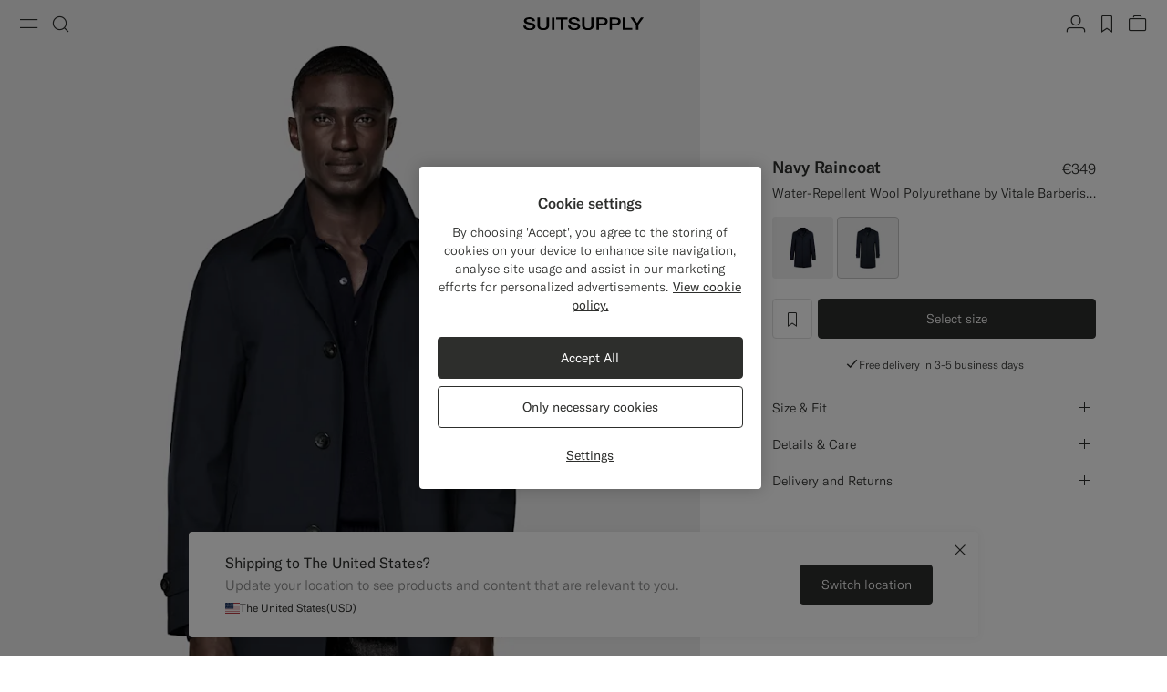

--- FILE ---
content_type: text/html;charset=UTF-8
request_url: https://suitsupply.com/en-fi/men/coats/navy-raincoat/J937.html
body_size: 28474
content:
<!DOCTYPE html>

<html lang="en">
<head>

<meta charset=UTF-8 />

<meta http-equiv="x-ua-compatible" content="ie=edge" />



    <!-- OneTrust Cookies Consent Notice start for suitsupply.com -->
<script type="text/javascript" src="https://cdn.cookielaw.org/consent/ea1e982c-e33d-42fb-ae31-a49f6d7b08cd/OtAutoBlock.js" ></script>
<script src="https://cdn.cookielaw.org/scripttemplates/otSDKStub.js" data-document-language="true" type="text/javascript" charset="UTF-8" data-domain-script="ea1e982c-e33d-42fb-ae31-a49f6d7b08cd" ></script>
<script type="text/javascript">
function OptanonWrapper() { }
</script>
<!-- OneTrust Cookies Consent Notice end for suitsupply.com -->


<link rel="preconnect" href="https://cdn.suitsupply.com">
<link rel="dns-prefetch" href="https://cdn.suitsupply.com">
<link rel="dns-prefetch" href="https://www.google-analytics.com">
<link rel="dns-prefetch" href="https://www.googletagmanager.com">
<link rel="dns-prefetch" href="https://stm.suitsupply.com">



<link rel="preload" href="https://cdn.suitsupply.com/fonts/gt-america/gt-america-standard-light.woff2" as="font" type="font/woff2" crossorigin />
<link rel="preload" href="https://cdn.suitsupply.com/fonts/gt-america/gt-america-standard-regular.woff2" as="font" type="font/woff2" crossorigin />
<link rel="preload" href="https://cdn.suitsupply.com/fonts/gt-america/gt-america-standard-medium.woff2" as="font" type="font/woff2" crossorigin />


<link rel="preload" href="https://cdn.suitsupply.com/apps/webstore/392372-WO7mSyCkg3/js/main.js" as="script" fetchpriority="high" />





    
        <meta name="robots" content="index, follow"/>
    
    

<meta name="viewport" content="width=device-width, initial-scale=1"/>
<meta name="robots" content="max-image-preview:large"/>


    <link rel="alternate" hreflang="en-US" href="https://suitsupply.com/en-us/men/coats/navy-raincoat/J937.html" />

    <link rel="alternate" hreflang="es-US" href="https://suitsupply.com/es-us/men/coats/chubasquero-azul-marino/J937.html" />

    <link rel="alternate" hreflang="en-CA" href="https://suitsupply.com/en-ca/men/coats/navy-raincoat/J937.html" />

    <link rel="alternate" hreflang="fr-CA" href="https://suitsupply.com/fr-ca/men/coats/manteau-imperm%C3%A9able-bleu-marine/J937.html" />

    <link rel="alternate" hreflang="en-NL" href="https://suitsupply.com/en-nl/men/coats/navy-raincoat/J937.html" />

    <link rel="alternate" hreflang="en-GB" href="https://suitsupply.com/en-gb/men/coats/navy-raincoat/J937.html" />

    <link rel="alternate" hreflang="de-DE" href="https://suitsupply.com/de-de/men/coats/regenmantel-navy/J937.html" />

    <link rel="alternate" hreflang="en-DE" href="https://suitsupply.com/en-de/men/coats/navy-raincoat/J937.html" />

    <link rel="alternate" hreflang="fr-FR" href="https://suitsupply.com/fr-fr/men/coats/manteau-impermeable-bleu-marine/J937.html" />

    <link rel="alternate" hreflang="en-FR" href="https://suitsupply.com/en-fr/men/coats/navy-raincoat/J937.html" />

    <link rel="alternate" hreflang="en-BE" href="https://suitsupply.com/en-be/men/coats/navy-raincoat/J937.html" />

    <link rel="alternate" hreflang="fr-BE" href="https://suitsupply.com/fr-be/men/coats/manteau-impermeable-bleu-marine/J937.html" />

    <link rel="alternate" hreflang="it-IT" href="https://suitsupply.com/it-it/men/coats/impermeabile-navy/J937.html" />

    <link rel="alternate" hreflang="en-IT" href="https://suitsupply.com/en-it/men/coats/navy-raincoat/J937.html" />

    <link rel="alternate" hreflang="sv-SE" href="https://suitsupply.com/sv-se/men/coats/marinbla-regnrock/J937.html" />

    <link rel="alternate" hreflang="en-SE" href="https://suitsupply.com/en-se/men/coats/navy-raincoat/J937.html" />

    <link rel="alternate" hreflang="en-CH" href="https://suitsupply.com/en-ch/men/coats/navy-raincoat/J937.html" />

    <link rel="alternate" hreflang="de-CH" href="https://suitsupply.com/de-ch/men/coats/regenmantel-navy/J937.html" />

    <link rel="alternate" hreflang="fr-CH" href="https://suitsupply.com/fr-ch/men/coats/manteau-impermeable-bleu-marine/J937.html" />

    <link rel="alternate" hreflang="it-CH" href="https://suitsupply.com/it-ch/men/coats/impermeabile-navy/J937.html" />

    <link rel="alternate" hreflang="pl-PL" href="https://suitsupply.com/pl-pl/men/coats/plaszcz-przeciwdeszczowy-granatowy/J937.html" />

    <link rel="alternate" hreflang="en-PL" href="https://suitsupply.com/en-pl/men/coats/navy-raincoat/J937.html" />

    <link rel="alternate" hreflang="es-ES" href="https://suitsupply.com/es-es/men/coats/chubasquero-azul-marino/J937.html" />

    <link rel="alternate" hreflang="en-ES" href="https://suitsupply.com/en-es/men/coats/navy-raincoat/J937.html" />

    <link rel="alternate" hreflang="en-FI" href="https://suitsupply.com/en-fi/men/coats/navy-raincoat/J937.html" />

    <link rel="alternate" hreflang="en-DK" href="https://suitsupply.com/en-dk/men/coats/navy-raincoat/J937.html" />

    <link rel="alternate" hreflang="de-AT" href="https://suitsupply.com/de-at/men/coats/regenmantel-navy/J937.html" />

    <link rel="alternate" hreflang="en-AT" href="https://suitsupply.com/en-at/men/coats/navy-raincoat/J937.html" />

    <link rel="alternate" hreflang="en-NO" href="https://suitsupply.com/en-no/men/coats/navy-raincoat/J937.html" />

    <link rel="alternate" hreflang="en-CZ" href="https://suitsupply.com/en-cz/men/coats/navy-raincoat/J937.html" />

    <link rel="alternate" hreflang="en-HR" href="https://suitsupply.com/en-hr/men/coats/navy-raincoat/J937.html" />

    <link rel="alternate" hreflang="en-HU" href="https://suitsupply.com/en-hu/men/coats/navy-raincoat/J937.html" />

    <link rel="alternate" hreflang="en-EE" href="https://suitsupply.com/en-ee/men/coats/navy-raincoat/J937.html" />

    <link rel="alternate" hreflang="en-LV" href="https://suitsupply.com/en-lv/men/coats/navy-raincoat/J937.html" />

    <link rel="alternate" hreflang="en-LT" href="https://suitsupply.com/en-lt/men/coats/navy-raincoat/J937.html" />

    <link rel="alternate" hreflang="en-GR" href="https://suitsupply.com/en-gr/men/coats/navy-raincoat/J937.html" />

    <link rel="alternate" hreflang="en-IE" href="https://suitsupply.com/en-ie/men/coats/navy-raincoat/J937.html" />

    <link rel="alternate" hreflang="en-SG" href="https://suitsupply.com/en-sg/men/coats/navy-raincoat/J937A.html" />

    <link rel="alternate" hreflang="en-IN" href="https://suitsupply.com/en-in/men/coats/navy-raincoat/J937A.html" />

    <link rel="alternate" hreflang="en-AU" href="https://suitsupply.com/en-au/men/coats/navy-raincoat/J937.html" />

    <link rel="alternate" hreflang="zh-CN" href="https://suitsupply.com/zh-cn/men/coats/navy-raincoat/J937A.html" />

    <link rel="alternate" hreflang="en-CN" href="https://suitsupply.com/en-cn/men/coats/navy-raincoat/J937A.html" />

    <link rel="alternate" hreflang="en-BN" href="https://suitsupply.com/en-jp/men/coats/navy-raincoat/J937A.html" />

    <link rel="alternate" hreflang="en-JP" href="https://suitsupply.com/en-jp/men/coats/navy-raincoat/J937A.html" />

    <link rel="alternate" hreflang="en-HK" href="https://suitsupply.com/en-hk/men/coats/navy-raincoat/J937A.html" />

    <link rel="alternate" hreflang="en-MO" href="https://suitsupply.com/en-mo/men/coats/navy-raincoat/J937A.html" />

    <link rel="alternate" hreflang="en-MV" href="https://suitsupply.com/en-jp/men/coats/navy-raincoat/J937A.html" />

    <link rel="alternate" hreflang="en-MY" href="https://suitsupply.com/en-my/men/coats/navy-raincoat/J937A.html" />

    <link rel="alternate" hreflang="en-IR" href="https://suitsupply.com/en-ir/men/coats/navy-raincoat/J937.html" />

    <link rel="alternate" hreflang="en-LU" href="https://suitsupply.com/en-lu/men/coats/navy-raincoat/J937.html" />

    <link rel="alternate" hreflang="en-PT" href="https://suitsupply.com/en-pt/men/coats/navy-raincoat/J937.html" />

    <link rel="alternate" hreflang="en-RO" href="https://suitsupply.com/en-ro/men/coats/navy-raincoat/J937.html" />

    <link rel="alternate" hreflang="en-CY" href="https://suitsupply.com/en-cy/men/coats/navy-raincoat/J937.html" />

    <link rel="alternate" hreflang="en-SK" href="https://suitsupply.com/en-sk/men/coats/navy-raincoat/J937.html" />

    <link rel="alternate" hreflang="en-BG" href="https://suitsupply.com/en-bg/men/coats/navy-raincoat/J937.html" />

    <link rel="alternate" hreflang="en-SI" href="https://suitsupply.com/en-si/men/coats/navy-raincoat/J937.html" />

    <link rel="alternate" hreflang="en-AE" href="https://suitsupply.com/en-ae/men/coats/navy-raincoat/J937.html" />

    <link rel="alternate" hreflang="en-GH" href="https://suitsupply.com/en-nl/men/coats/navy-raincoat/J937.html" />

    <link rel="alternate" hreflang="en-GI" href="https://suitsupply.com/en-gi/men/coats/navy-raincoat/J937.html" />

    <link rel="alternate" hreflang="es-GI" href="https://suitsupply.com/es-gi/men/coats/chubasquero-azul-marino/J937.html" />

    <link rel="alternate" hreflang="en-GW" href="https://suitsupply.com/en-nl/men/coats/navy-raincoat/J937.html" />

    <link rel="alternate" hreflang="en-IS" href="https://suitsupply.com/en-is/men/coats/navy-raincoat/J937.html" />

    <link rel="alternate" hreflang="en-JE" href="https://suitsupply.com/en-je/men/coats/navy-raincoat/J937.html" />

    <link rel="alternate" hreflang="fr-JE" href="https://suitsupply.com/fr-je/men/coats/manteau-impermeable-bleu-marine/J937.html" />

    <link rel="alternate" hreflang="en-LI" href="https://suitsupply.com/en-li/men/coats/navy-raincoat/J937.html" />

    <link rel="alternate" hreflang="de-LI" href="https://suitsupply.com/de-li/men/coats/regenmantel-navy/J937.html" />

    <link rel="alternate" hreflang="en-MC" href="https://suitsupply.com/en-mc/men/coats/navy-raincoat/J937.html" />

    <link rel="alternate" hreflang="fr-MC" href="https://suitsupply.com/fr-mc/men/coats/manteau-impermeable-bleu-marine/J937.html" />

    <link rel="alternate" hreflang="en-MT" href="https://suitsupply.com/en-mt/men/coats/navy-raincoat/J937.html" />

    <link rel="alternate" hreflang="en-QA" href="https://suitsupply.com/en-qa/men/coats/navy-raincoat/J937.html" />

    <link rel="alternate" hreflang="es-DO" href="https://suitsupply.com/en-us/men/coats/navy-raincoat/J937.html" />

    <link rel="alternate" hreflang="en-DO" href="https://suitsupply.com/en-us/men/coats/navy-raincoat/J937.html" />

    <link rel="alternate" hreflang="fr-GP" href="https://suitsupply.com/en-us/men/coats/navy-raincoat/J937.html" />

    <link rel="alternate" hreflang="en-GP" href="https://suitsupply.com/en-us/men/coats/navy-raincoat/J937.html" />

    <link rel="alternate" hreflang="en-MQ" href="https://suitsupply.com/en-us/men/coats/navy-raincoat/J937.html" />

    <link rel="alternate" hreflang="fr-MQ" href="https://suitsupply.com/en-us/men/coats/navy-raincoat/J937.html" />

    <link rel="alternate" hreflang="es-PR" href="https://suitsupply.com/es-pr/men/coats/chubasquero-azul-marino/J937.html" />

    <link rel="alternate" hreflang="en-PR" href="https://suitsupply.com/en-pr/men/coats/navy-raincoat/J937.html" />

    <link rel="alternate" hreflang="en-TT" href="https://suitsupply.com/en-us/men/coats/navy-raincoat/J937.html" />

    <link rel="alternate" hreflang="ko-KR" href="https://suitsupply.com/ko-kr/men/coats/navy-raincoat/J937A.html" />

    <link rel="alternate" hreflang="en-KR" href="https://suitsupply.com/en-kr/men/coats/navy-raincoat/J937A.html" />

    <link rel="alternate" hreflang="x-default" href="https://suitsupply.com/en-us/men/coats/navy-raincoat/J937.html" />



    
    <link rel="canonical" href="https://suitsupply.com/en-fi/men/coats/navy-raincoat/J937.html"/>





<title>
    Navy Raincoat in Water-Repellent Wool Polyurethane | SUITSUPPLY
</title>

<meta name="format-detection" content="telephone=no"/>
<meta name="description" content="Shop the Navy Raincoat in Water-Repellent Wool Polyurethane at Suitsupply. Enjoy FREE delivery and returns on all orders." />
<meta name="keywords" content="SUITSUPPLY | Navy Raincoat | Water-Resistant Wool Polyurethane" />




<link rel="apple-touch-icon" sizes="180x180" href="https://cdn.suitsupply.com/image/upload/suitsupply/assets/ss19/favicons/apple-touch-icon.png" />
<link rel="icon" type="image/png" sizes="256x256" href="https://cdn.suitsupply.com/image/upload/suitsupply/assets/ss19/favicons/android-chrome-256x256.png" />
<link rel="icon" type="image/png" sizes="192x192" href="https://cdn.suitsupply.com/image/upload/suitsupply/assets/ss19/favicons/android-chrome-192x192.png" />
<link rel="icon" type="image/png" sizes="32x32" href="https://cdn.suitsupply.com/image/upload/suitsupply/assets/ss19/favicons/favicon-32x32.png" />
<link rel="icon" type="image/png" sizes="16x16" href="https://cdn.suitsupply.com/image/upload/suitsupply/assets/ss19/favicons/favicon-16x16.png" />
<link rel="manifest" href="https://cdn.suitsupply.com/apps/webstore/392372-WO7mSyCkg3/images/favicons/site.webmanifest" />
<link rel="mask-icon" href="https://cdn.suitsupply.com/image/upload/suitsupply/assets/ss19/favicons/safari-pinned-tab.svg" color="#2d2e2c" />
<meta name="msapplication-TileColor" content="#2d2e2c"/>
<meta name="theme-color" content="#ffffff"/>


<link rel="stylesheet" href="https://cdn.suitsupply.com/apps/webstore/392372-WO7mSyCkg3/css/fonts.css" />
<link rel="stylesheet" href="https://cdn.suitsupply.com/apps/webstore/392372-WO7mSyCkg3/css/critical-bootstrap.css" />
<link rel="stylesheet" href="https://cdn.suitsupply.com/apps/webstore/392372-WO7mSyCkg3/css/critical-components.css" />


<link rel="stylesheet" href="https://cdn.suitsupply.com/apps/webstore/392372-WO7mSyCkg3/css/global.css" media="print" onload="this.media='all'" />


    <link rel="stylesheet" href="https://cdn.suitsupply.com/apps/webstore/392372-WO7mSyCkg3/css/product/pdp.css" />

    <link rel="stylesheet" href="https://cdn.suitsupply.com/apps/webstore/392372-WO7mSyCkg3/css/related-articles.css" />

    <link rel="stylesheet" href="https://cdn.suitsupply.com/apps/webstore/392372-WO7mSyCkg3/css/content.css" />


<noscript>
    <link rel="stylesheet" href="https://cdn.suitsupply.com/apps/webstore/392372-WO7mSyCkg3/css/global.css" />
</noscript>



    <script>
  (function(h,o,u,n,d) {
    h=h[d]=h[d]||{q:[],onReady:function(c){h.q.push(c)}}
    d=o.createElement(u);d.async=1;d.src=n
    n=o.getElementsByTagName(u)[0];n.parentNode.insertBefore(d,n)
  })(window,document,'script','https://www.datadoghq-browser-agent.com/eu1/v5/datadog-rum.js','DD_RUM')
  window.DD_RUM.onReady(function() {
    window.DD_RUM.init({
      clientToken: 'pub3cacf483b952f945ddcc8d4d3036f6bf',
      applicationId: 'd93075a0-df3c-4abe-9b0c-cda0f8808f1f',
      site: 'datadoghq.eu',
      service: 'sfcc-webstore',
      env: 'prd',
      // Specify a version number to identify the deployed version of your application in Datadog 
      version: 'R26.124.5-392372', 
      sessionSampleRate: 5,
      sessionReplaySampleRate: 0,
      trackUserInteractions: true,
      trackResources: true,
      trackLongTasks: true,
      defaultPrivacyLevel: 'mask-user-input',
    });
  })
</script>



<script>
sessionLayer = {"sfcc_id":"abg1EcONdJoYHWZPuCRK4bKiyu","login_state":false,"page_language":"en_FI","currency":"EUR"}
</script>


    <meta name="google-site-verification" content="0E86aS05NxNUbFmp-8Yan26FfpPxGz52FWlZnxerGms" />








    <script>
        window.growthbook_config = window.growthbook_config || {};
        window.growthbook_config.attributes = window.growthbook_config.attributes || {};
        window.growthbook_config.attributes.siteId = "INT";
    </script>
    <script>
	window.growthbook_config.attributes = window.growthbook_config.attributes || {};
	window.growthbook_config.attributes.environment = "prd";
	window.growthbook_config.attributes.channel = "webstore";
</script>
<script async data-api-host="https://cdn.growthbook.io" data-client-key="sdk-adn8sj4zvPAyfVg" src="https://cdn.jsdelivr.net/npm/@growthbook/growthbook/dist/bundles/auto.min.js">
</script>







<script>
    emailErrorMessage = "Invalid email address";
    emailErrorMessageEmpty = "Please enter your email.";
    phoneErrorMessage = "Please enter a valid phone number";
    requiredErrorMessage = "Please fill in this field.";
    minimumRequirementErrorMessage = "At least one of these is required.";
    staticPath = "https://cdn.suitsupply.com/apps/webstore/392372-WO7mSyCkg3/";

    /*
    * forEach polyfill
    * https://developer.mozilla.org/en-US/docs/Web/API/NodeList/forEach
    */
    if (window.NodeList && !NodeList.prototype.forEach) {
        NodeList.prototype.forEach = Array.prototype.forEach;
    }

    /*
    * includes polyfill
    * https://developer.mozilla.org/en-US/docs/Web/JavaScript/Reference/Global_Objects/String/includes
    */
    if (!String.prototype.includes) {
        String.prototype.includes = function(search, start) {
            'use strict';

            if (search instanceof RegExp) {
            throw TypeError('first argument must not be a RegExp');
            }
            if (start === undefined) { start = 0; }
            return this.indexOf(search, start) !== -1;
        };
    }
</script>


    <script type="application/ld+json">
        {
	"@context": "http://schema.org",
	"@type": "Organization",
	"name": "SuitSupply",
	"url": "http://suitsupply.com",
	"sameAs": [
		"https://www.facebook.com/suitsupply",
		"https://twitter.com/suitsupply"
	],
	"contactPoint": {
		"@type": "ContactPoint",
		"contactType": "Customer service",
		"telephone": "+31-02-123-4567",
		"email": "service@suitsupply.com"
	}
}
    </script>



<script src="https://www.google.com/recaptcha/enterprise.js?render=6LcVgiErAAAAAA6oO55DUQiFKqRuxQQiYIPo0XEO" id="recaptcha-script"></script>

<script type="text/javascript">//<!--
/* <![CDATA[ (head-active_data.js) */
var dw = (window.dw || {});
dw.ac = {
    _analytics: null,
    _events: [],
    _category: "",
    _searchData: "",
    _anact: "",
    _anact_nohit_tag: "",
    _analytics_enabled: "true",
    _timeZone: "Europe/Amsterdam",
    _capture: function(configs) {
        if (Object.prototype.toString.call(configs) === "[object Array]") {
            configs.forEach(captureObject);
            return;
        }
        dw.ac._events.push(configs);
    },
	capture: function() { 
		dw.ac._capture(arguments);
		// send to CQ as well:
		if (window.CQuotient) {
			window.CQuotient.trackEventsFromAC(arguments);
		}
	},
    EV_PRD_SEARCHHIT: "searchhit",
    EV_PRD_DETAIL: "detail",
    EV_PRD_RECOMMENDATION: "recommendation",
    EV_PRD_SETPRODUCT: "setproduct",
    applyContext: function(context) {
        if (typeof context === "object" && context.hasOwnProperty("category")) {
        	dw.ac._category = context.category;
        }
        if (typeof context === "object" && context.hasOwnProperty("searchData")) {
        	dw.ac._searchData = context.searchData;
        }
    },
    setDWAnalytics: function(analytics) {
        dw.ac._analytics = analytics;
    },
    eventsIsEmpty: function() {
        return 0 == dw.ac._events.length;
    }
};
/* ]]> */
// -->
</script>
<script type="text/javascript">//<!--
/* <![CDATA[ (head-cquotient.js) */
var CQuotient = window.CQuotient = {};
CQuotient.clientId = 'bcth-INT';
CQuotient.realm = 'BCTH';
CQuotient.siteId = 'INT';
CQuotient.instanceType = 'prd';
CQuotient.locale = 'en_FI';
CQuotient.fbPixelId = '__UNKNOWN__';
CQuotient.activities = [];
CQuotient.cqcid='';
CQuotient.cquid='';
CQuotient.cqeid='';
CQuotient.cqlid='';
CQuotient.apiHost='api.cquotient.com';
/* Turn this on to test against Staging Einstein */
/* CQuotient.useTest= true; */
CQuotient.useTest = ('true' === 'false');
CQuotient.initFromCookies = function () {
	var ca = document.cookie.split(';');
	for(var i=0;i < ca.length;i++) {
	  var c = ca[i];
	  while (c.charAt(0)==' ') c = c.substring(1,c.length);
	  if (c.indexOf('cqcid=') == 0) {
		CQuotient.cqcid=c.substring('cqcid='.length,c.length);
	  } else if (c.indexOf('cquid=') == 0) {
		  var value = c.substring('cquid='.length,c.length);
		  if (value) {
		  	var split_value = value.split("|", 3);
		  	if (split_value.length > 0) {
			  CQuotient.cquid=split_value[0];
		  	}
		  	if (split_value.length > 1) {
			  CQuotient.cqeid=split_value[1];
		  	}
		  	if (split_value.length > 2) {
			  CQuotient.cqlid=split_value[2];
		  	}
		  }
	  }
	}
}
CQuotient.getCQCookieId = function () {
	if(window.CQuotient.cqcid == '')
		window.CQuotient.initFromCookies();
	return window.CQuotient.cqcid;
};
CQuotient.getCQUserId = function () {
	if(window.CQuotient.cquid == '')
		window.CQuotient.initFromCookies();
	return window.CQuotient.cquid;
};
CQuotient.getCQHashedEmail = function () {
	if(window.CQuotient.cqeid == '')
		window.CQuotient.initFromCookies();
	return window.CQuotient.cqeid;
};
CQuotient.getCQHashedLogin = function () {
	if(window.CQuotient.cqlid == '')
		window.CQuotient.initFromCookies();
	return window.CQuotient.cqlid;
};
CQuotient.trackEventsFromAC = function (/* Object or Array */ events) {
try {
	if (Object.prototype.toString.call(events) === "[object Array]") {
		events.forEach(_trackASingleCQEvent);
	} else {
		CQuotient._trackASingleCQEvent(events);
	}
} catch(err) {}
};
CQuotient._trackASingleCQEvent = function ( /* Object */ event) {
	if (event && event.id) {
		if (event.type === dw.ac.EV_PRD_DETAIL) {
			CQuotient.trackViewProduct( {id:'', alt_id: event.id, type: 'raw_sku'} );
		} // not handling the other dw.ac.* events currently
	}
};
CQuotient.trackViewProduct = function(/* Object */ cqParamData){
	var cq_params = {};
	cq_params.cookieId = CQuotient.getCQCookieId();
	cq_params.userId = CQuotient.getCQUserId();
	cq_params.emailId = CQuotient.getCQHashedEmail();
	cq_params.loginId = CQuotient.getCQHashedLogin();
	cq_params.product = cqParamData.product;
	cq_params.realm = cqParamData.realm;
	cq_params.siteId = cqParamData.siteId;
	cq_params.instanceType = cqParamData.instanceType;
	cq_params.locale = CQuotient.locale;
	
	if(CQuotient.sendActivity) {
		CQuotient.sendActivity(CQuotient.clientId, 'viewProduct', cq_params);
	} else {
		CQuotient.activities.push({activityType: 'viewProduct', parameters: cq_params});
	}
};
/* ]]> */
// -->
</script>
<!-- Demandware Apple Pay -->

<style type="text/css">ISAPPLEPAY{display:inline}.dw-apple-pay-button,.dw-apple-pay-button:hover,.dw-apple-pay-button:active{background-color:black;background-image:-webkit-named-image(apple-pay-logo-white);background-position:50% 50%;background-repeat:no-repeat;background-size:75% 60%;border-radius:5px;border:1px solid black;box-sizing:border-box;margin:5px auto;min-height:30px;min-width:100px;padding:0}
.dw-apple-pay-button:after{content:'Apple Pay';visibility:hidden}.dw-apple-pay-button.dw-apple-pay-logo-white{background-color:white;border-color:white;background-image:-webkit-named-image(apple-pay-logo-black);color:black}.dw-apple-pay-button.dw-apple-pay-logo-white.dw-apple-pay-border{border-color:black}</style>


   <script type="application/ld+json">
        {"@context":"http://schema.org/","@type":"Product","name":"Navy Raincoat","sku":"J937","brand":{"@type":"Brand","name":"Suitsupply"},"color":"Navy","material":"Water-Repellent Wool Polyurethane","category":"Coats","description":"Water-Repellent Wool Polyurethane by Vitale Barberis Canonico, Italy","image":["https://cdn.suitsupply.com/image/upload/b_rgb:efefef,bo_300px_solid_rgb:efefef,c_pad,w_2600/b_rgb:efefef,c_pad,dpr_1,w_850,h_1530,f_auto,q_auto,fl_progressive/products/Coats/default/Winter/J937_1.jpg"],"offers":{"@type":"Offer","priceCurrency":"EUR","price":"349.00","availability":"http://schema.org/InStock","shippingDetails":{"@context":"https://schema.org","@type":"OfferShippingDetails","shippingRate":{"@type":"MonetaryAmount","value":0}},"seller":{"@type":"Organization","name":"suitsupply","url":"https://suitsupply.com"}}}
    </script>


</head>
<body class="body-product-show   "
data-page-data="{&quot;site&quot;:&quot;INT&quot;,&quot;userId&quot;:&quot;&quot;,&quot;visitor&quot;:&quot;&quot;,&quot;loginStatus&quot;:&quot;false&quot;,&quot;type&quot;:&quot;product&quot;,&quot;consent&quot;:&quot;consent tracking no&quot;}" data-site-id="INT">
<div class="page js-page" data-action="Product-Show" data-querystring="pid=J937" >
<div class="js-ssm-products" data-ssmproducts="null"></div>






















<div class="header-country-changed js-header-country-changed">
    
    
    <span class="country-changed-text">
        
            <img src="https://cdn.suitsupply.com/flags/4x3/fi.svg" alt="" width="16" loading="lazy">
        
        Location changed to Finland &#40;EUR&#41;
    </span>
</div>

<header class="main-header js-header" data-testid="header">
    <div class="header__wrap">
        <button class="header__nav-toggle header__btn js-header-nav-toggle" type="button" aria-label="Toggle navigation" data-testid="button-open-nav-menu">
            <span class="susu-icon susu-icon-menu" aria-hidden="true">
                <span class="sr-only">Menu</span>
            </span>
        </button>
        <button class="header__search-toggle header__btn js-header-search-toggle" type="button" aria-label="Toggle search" data-testid="button-open-search-panel">
            <span class="susu-icon susu-icon-search" aria-hidden="true">
                <span class="sr-only">Search</span>
            </span>
        </button>

        
            <a class="header__logo" href="/en-fi/" title="Suitsupply Home" data-testid="link-header-logo">
                <img class="header__logo-img header__logo-img--black" src="https://cdn.suitsupply.com/image/upload/suitsupply/assets/ss23/svg-icons/suitsupply-logo.svg" alt="Suitsupply" width="151" height="16" />
                <img class="header__logo-img header__logo-img--white" src="https://cdn.suitsupply.com/image/upload/suitsupply/assets/ss23/svg-icons/suitsupply-logo-white.svg" alt="Suitsupply" width="151" height="16" />
            </a>
        

        <div class="header__actions">
            
                <div class="header__actions-item ">
                    




















<a class="header__btn account-btn" href="/en-fi/account" data-testid="button-header-account">
    <span class="susu-icon susu-icon-profile" aria-hidden="true">
        <span class="sr-only">Account</span>
    </span>
</a>



                </div>
            

            
                <div class="header__actions-item">
                    <a class="wishlist-header-btn  header__btn" href="/en-fi/wishlist" data-wishlist-items="0.0" data-testid="button-header-wishlist">
                        <span class="susu-icon susu-icon-wishlist" aria-hidden="true">
                            <span class="sr-only">label.header.wishlist</span>
                        </span>
                    </a>
                </div>
            

            
                <div class="header__actions-item ">
                    <div class="minicart-header-btn js-minicart-header-btn" data-action-url="/on/demandware.store/Sites-INT-Site/en_FI/Cart-MiniCartShow">
                        



















<div class="minicart-total ">
    <a class="minicart-btn header__btn" href="https://suitsupply.com/en-fi/cart" title="View bag" data-testid="button-header-minicart">
        <span class="susu-icon susu-icon-bag" aria-hidden="true">
            <span class="sr-only">View bag</span>
        </span>
        <span class="minicart-quantity js-minicart-quantity">
            0
        </span>
    </a>
</div>

                    </div>
                </div>
            
        </div>
    </div>

    <nav class="nav-menu js-nav-menu" aria-hidden="true">
        <button class="nav-menu__close-btn js-nav-menu-close-btn" type="button" data-testid="button-menu-close">
            <span class="susu-icon susu-icon-close" aria-hidden="true">
                <span class="sr-only">Close</span>
            </span>
        </button>
        <div class="nav-menu__wrap">
            <div class="nav-menu__search js-nav-menu-search-item js-nav-menu-item ">
                <button class="nav-menu__search-btn js-nav-menu-btn" type="button" data-testid="button-search-menu">
    <span class="susu-icon susu-icon-search" aria-hidden="true">
        <span class="sr-only">Search</span>
    </span>
</button>

<div class="nav-menu__submenu js-nav-menu-submenu">
    <div class="nav-menu__back">
        <button class="nav-menu__back-btn js-nav-menu-back-btn" data-testid="button-menu-back" type="button">
            <span class="susu-icon susu-icon-arrow-back" aria-hidden="true">
                <span class="sr-only">button.back</span>
            </span>
        </button>
    </div>
    <button class="nav-menu__close-btn js-nav-menu-close-btn" type="button" data-testid="button-menu-close">
        <span class="susu-icon susu-icon-close" aria-hidden="true">
            <span class="sr-only">Close</span>
        </span>
    </button>
    <div class="header-search js-header-search">
        <span class="nav-menu__submenu-title" data-testid="label-search-search-sub-menu">
            Search
        </span>
        <div class="header-search__form js-header-search-form">
            <form role="search" action="/en-fi/search" method="get" name="simpleSearch">
                <div class="header-search__input-wrap">
                    <label class="sr-only" for="header-search" data-testid="label-search-form-search-sub-menu">Search</label>
                    <input class="header-search__input form-input js-header-search-input"
                        type="search"
                        id="header-search"
                        name="q"
                        value=""
                        placeholder="Search, suits, coats, etc"
                        autocomplete="off"
                        aria-label="Search, suits, coats, etc"
                        data-testid="input-search-field-search-sub-menu" />
                    <button class="header-search__clear-btn js-header-search-clear" type="button" data-testid="btn-search-clear-search-sub-menu" >
                        <span class="susu-icon susu-icon-close" aria-hidden="true">
                            <span class="sr-only">Clear</span>
                        </span>
                    </button>
                </div>
                <div class="header-search__suggestions-wrap js-header-search-suggestions-wrap" data-url="/on/demandware.store/Sites-INT-Site/en_FI/SearchServices-GetSuggestions?q="></div>
                <input type="hidden" value="en_FI" name="lang">
            </form>
        </div>
    </div>
</div>

            </div>

            
	 


	

<div class="nav-menu__links" data-top-menu-slot-id="nav-menu">
    <ul class="nav-menu__list">
        
            
                <li class="nav-menu__item js-nav-menu-item js-category-nav-menu-new-arrivals" data-testid="link-nav-menu-new-arrivals">
                    <a class="nav-menu__link js-nav-menu-link" href="https://suitsupply.com/en-fi/men/new-arrivals" data-menu-id="new_arrivals" data-category="men-nav_new-arrivals" data-parent-id="hamburger" data-testid='link-new-arrivals-menu'>New Arrivals</a>
                </li>
            
                <li class="nav-menu__item js-nav-menu-item js-category-nav-menu-clothing" data-testid="link-nav-menu-clothing">
                    <button class="nav-menu__link js-nav-menu-btn" type="button" data-menu-id="clothing" data-testid="link-clothing-menu" data-category="men-nav-clothing">Clothing</button>
<div class="nav-menu__submenu js-nav-menu-submenu" data-testid="clothing-sub-menu-panel">
    <div class="nav-menu__back">
        <button class="nav-menu__back-btn js-nav-menu-back-btn" data-testid="button-menu-back" type="button">
            <span class="susu-icon susu-icon-arrow-back" aria-hidden="true">
                <span class="sr-only">Back</span>
            </span>
        </button>
    </div>
    <button class="nav-menu__close-btn js-nav-menu-close-btn" type="button" data-testid="button-close-menu">
        <span class="susu-icon susu-icon-close" aria-hidden="true">
            <span class="sr-only">Close</span>
        </span>
    </button>
    <span class="nav-menu__submenu-title" data-testid="title-clothing-sub-menu">Clothing</span>
    <ul class="nav-menu__submenu-list" role="menu">
        <li class="nav-menu__submenu-item">
            <a class="nav-menu__submenu-link js-nav-submenu-link" href="https://suitsupply.com/en-fi/men/suits" automation-key-category-id="suits" data-menu-id="suits" data-parent-id="clothing" data-testid="link-clothing-suits-sub-menu">Suits</a>
        </li>
        <li class="nav-menu__submenu-item">
            <a class="nav-menu__submenu-link js-nav-submenu-link" href="https://suitsupply.com/en-fi/men/black-tie-collection" automation-key-category-id="tuxedo" data-menu-id="tuxedo" data-parent-id="clothing" data-testid="link-clothing-tuxedo-sub-menu">Tuxedos</a>
        </li>
        <li class="nav-menu__submenu-item">
            <a class="nav-menu__submenu-link js-nav-submenu-link" href="https://suitsupply.com/en-fi/men/knitwear" automation-key-category-id="knits" data-menu-id="knitwear_and_sweaters" data-parent-id="clothing" data-testid="link-clothing-knitwear-sub-menu">Knitwear & Sweaters</a>
        </li>
		 <li class="nav-menu__submenu-item">
            <a class="nav-menu__submenu-link js-nav-submenu-link" href="https://suitsupply.com/en-fi/men/coats" automation-key-category-id="coats" data-menu-id="coats_and_vests" data-parent-id="clothing" data-testid="link-clothing-coats-vests-sub-menu">Coats & Vests</a>
        </li>
        <li class="nav-menu__submenu-item">
            <a class="nav-menu__submenu-link js-nav-submenu-link" href="https://suitsupply.com/en-fi/men/trousers" automation-key-category-id="trousers" data-menu-id="trousers" data-parent-id="clothing" data-testid="link-clothing-trousers-sub-menu">Trousers</a>
        </li>
        <li class="nav-menu__submenu-item">
            <a class="nav-menu__submenu-link js-nav-submenu-link" href="https://suitsupply.com/en-fi/men/shirts" automation-key-category-id="shirts" data-menu-id="shirts" data-parent-id="clothing" data-testid="link-clothing-shirts-sub-menu">Shirts</a>
        </li>
        <li class="nav-menu__submenu-item">
            <a class="nav-menu__submenu-link js-nav-submenu-link" href="https://suitsupply.com/en-fi/men/jackets" automation-key-category-id="jackets" data-menu-id="jackets_and_blazers" data-parent-id="clothing" data-testid="link-clothing-jackets-blazers-sub-menu">Jackets & Blazers</a>
        </li>
		<li class="nav-menu__submenu-item">
            <a class="nav-menu__submenu-link js-nav-submenu-link" href="https://suitsupply.com/en-fi/men/polos-t-shirts" automation-key-category-id="polos" data-menu-id="polos_and_tshirts" data-parent-id="clothing" data-testid="link-clothing-polos-tshirts-sub-menu">Polos & T-Shirts</a>
        </li>
       
    </ul>
</div>
                </li>
            
                <li class="nav-menu__item js-nav-menu-item js-category-nav-menu-shoes" data-testid="link-nav-menu-shoes">
                    <a class="nav-menu__link js-nav-menu-link" href="https://suitsupply.com/en-fi/men/shoes" automation-key-category-id="shoes" data-menu-id="shoes" data-parent-id="clothing" data-testid="link-clothing-shoes-sub-menu">Shoes</a>
                </li>
            
                <li class="nav-menu__item js-nav-menu-item js-category-nav-menu-accessories" data-testid="link-nav-menu-accessories">
                    <a class="nav-menu__link js-nav-menu-link" href="https://suitsupply.com/en-fi/men/accessories" automation-key-category-id="accessories" data-menu-id="accessories" data-parent-id="clothing" data-testid="link-clothing-accessories-sub-menu">Accessories</a>
                </li>
            
                <li class="nav-menu__item js-nav-menu-item js-category-nav-menu-custom-made" data-testid="link-nav-menu-custom-made">
                    <button class="nav-menu__link js-nav-menu-btn" type="button" data-menu-id="custom_made" data-category="men-nav-clothing" data-testid="link-custom-made-menu">Custom Made
</button>
<div class="nav-menu__submenu js-nav-menu-submenu" data-testid="custom-made-sub-menu-panel">
    <div class="nav-menu__back">
        <button class="nav-menu__back-btn js-nav-menu-back-btn" data-testid="button-menu-back" type="button">
            <span class="susu-icon susu-icon-arrow-back" aria-hidden="true">
                <span class="sr-only">Back</span>
            </span>
        </button>
    </div>
    <button class="nav-menu__close-btn js-nav-menu-close-btn" type="button" data-testid="button-close-menu">
        <span class="susu-icon susu-icon-close" aria-hidden="true">
            <span class="sr-only">Close</span>
        </span>
    </button>
    <span class="nav-menu__submenu-title" data-testid="title-custom-made-sub-menu">Custom Made</span>
    <ul class="nav-menu__submenu-list" role="menu">
        <li class="nav-menu__submenu-item">
            <a class="nav-menu__submenu-link js-nav-submenu-link" href="https://suitsupply.com/en-fi/custom-made?mode=CMTM&amp;client=onLine&amp;product=Suit" automation-key-category-id="custom" data-testid="link-custom-made-suits-sub-menu" data-menu-id="custom_suits" data-parent-id="custom_made">Custom Suits</a>
        </li>
        <li class="nav-menu__submenu-item">
            <a class="nav-menu__submenu-link js-nav-submenu-link" href="https://suitsupply.com/en-fi/custom-made?mode=CMTM&amp;client=onLine&amp;product=Jacket" automation-key-category-id="custom" data-testid="link-custom-made-jackets-sub-menu" data-menu-id="custom_jackets" data-parent-id="custom_made">Custom Jackets</a>
        </li>
        <li class="nav-menu__submenu-item">
            <a class="nav-menu__submenu-link js-nav-submenu-link" href="https://suitsupply.com/en-fi/custom-made?mode=CMTM&amp;client=onLine&amp;product=Waistcoat" automation-key-category-id="custom" data-testid="link-custom-made-waistcoats-sub-menu" data-menu-id="custom_waistcoats" data-parent-id="custom_made">Custom Waistcoats</a>
        </li>
        <li class="nav-menu__submenu-item">
            <a class="nav-menu__submenu-link js-nav-submenu-link" href="https://suitsupply.com/en-fi/custom-made?mode=CMTM&amp;client=onLine&amp;product=Trouser" automation-key-category-id="custom" data-testid="link-custom-made-trousers-sub-menu" data-menu-id="custom_trousers" data-parent-id="custom_made">Custom Trousers</a>
        </li>
        <li class="nav-menu__submenu-item">
            <a class="nav-menu__submenu-link js-nav-submenu-link" href="https://suitsupply.com/en-fi/custom-made?mode=CM&amp;client=onLine&amp;product=Shirt&sizePassport=true" automation-key-category-id="custom" data-testid="link-custom-made-shirts-sub-menu" data-menu-id="custom_shirts" data-parent-id="custom_made">Custom Shirts</a>
        </li>
        <li class="nav-menu__submenu-item">
            <a class="nav-menu__submenu-link js-nav-submenu-link" href="https://suitsupply.com/en-fi/custom-made?mode=CMTM&amp;client=onLine&amp;product=Coat" automation-key-category-id="custom" data-testid="link-custom-made-coats-sub-menu" data-menu-id="custom_coats" data-parent-id="custom_made">Custom Coats</a>
        </li>
        <li class="nav-menu__submenu-item">
            <a class="nav-menu__submenu-link js-nav-submenu-link" href="https://suitsupply.com/en-fi/custom-made?mode=CMTM&amp;client=onLine&amp;product=Tuxedo"  automation-key-category-id="custom" data-testid="link-custom-tuxedo-suits-sub-menu" data-menu-id="custom_tuxedo_suits" data-parent-id="custom_made">Custom Tuxedo Suits</a>
        </li>
        <li class="nav-menu__submenu-item">
            <a class="nav-menu__submenu-link js-nav-submenu-link" href="https://suitsupply.com/en-fi/custom-made?mode=CMTM&amp;client=onLine&amp;product=TuxedoJacket"  automation-key-category-id="custom" data-testid="link-custom-tuxedo-jackets-sub-menu" data-menu-id="custom_tuxedo_jackets" data-parent-id="custom_made">Custom Tuxedo Jackets</a>
        </li>
        <li class="nav-menu__submenu-item">
            <a class="nav-menu__submenu-link js-nav-submenu-link" href="https://suitsupply.com/en-fi/custom-made?mode=CMTM&amp;client=onLine&amp;product=TuxedoTrouser"  automation-key-category-id="custom" data-testid="link-custom-tuxedo-trousers-sub-menu" data-menu-id="custom_tuxedo_trousers" data-parent-id="custom_made">Custom Tuxedo Trousers</a>
        </li>
        <li class="nav-menu__submenu-item">
            <a class="nav-menu__submenu-link js-nav-submenu-link" href="https://suitsupply.com/en-fi/custom-made?mode=CM&amp;client=onLine&amp;product=TuxedoShirt&sizePassport=true"  automation-key-category-id="custom" data-testid="link-custom-tuxedo-shirts-sub-menu" data-menu-id="custom_tuxedo_shirts" data-parent-id="custom_made">Custom Tuxedo Shirts</a>
        </li>
    </ul>
    <span class="nav-menu__submenu-label" data-testid="label-highlights-custom-made-sub-menu">Highlights</span>
    <ul class="nav-menu__submenu-list" role="menu">
        <li class="nav-menu__submenu-item">
            <a class="nav-menu__submenu-link js-nav-submenu-link" href="https://suitsupply.com/en-fi/journal/custom-made.html" automation-key-category-id="custom" data-testid="link-custom-made-how-it-works--sub-menu" data-menu-id="custom_made_how_it_works" data-parent-id="custom_made">How It Works</a>
        </li>
    </ul>
</div>
                </li>
            
                <li class="nav-menu__item js-nav-menu-item js-category-nav-menu-collections" data-testid="link-nav-menu-collections">
                    <button class="nav-menu__link js-nav-menu-btn" type="button" data-menu-id="collections" data-category="men-nav-collections" data-testid="link-collections-menu">Collections</button>
<div class="nav-menu__submenu js-nav-menu-submenu" data-testid="collections-sub-menu-panel">
    <div class="nav-menu__back">
        <button class="nav-menu__back-btn js-nav-menu-back-btn" data-testid="button-menu-back" type="button">
            <span class="susu-icon susu-icon-arrow-back" aria-hidden="true">
                <span class="sr-only">Back</span>
            </span>
        </button>
    </div>
    <button class="nav-menu__close-btn js-nav-menu-close-btn" type="button" data-testid="button-close-menu">
        <span class="susu-icon susu-icon-close" aria-hidden="true">
            <span class="sr-only">Close</span>
        </span>
    </button>
    <span class="nav-menu__submenu-title" data-testid="title-collections-sub-menu">Collections</span>
    <div class="nav-menu__cards">
        <div class="nav-menu__card">
            <a class="nav-menu__card-link js-nav-submenu-link" href="https://suitsupply.com/en-fi/men/campaign/winter-essentials" automation-key-category-id="winter_highlights" data-menu-id="winter_highlights" data-parent-id="collections" data-testid="link-collections-winter_highlights-sub-menu">
                <div class="nav-menu__card-image" data-testid="img-collections-winter-highlights-sub-menu">
                    <picture>
                        <img class="responsive-image" src="https://cdn.suitsupply.com/image/upload/suitsupply/campaigns/fw25/navigation-menu/nav_menu_collections_winter-collections.jpg" alt="Winter Highlights" fetchpriority="low" loading="lazy">
                    </picture>
                </div>
                <span class="nav-menu__card-title" data-testid="title-collections-winter-highlights-sub-menu">Winter Highlights</span>
                <span class="nav-menu__card-description" data-testid="text-description-collections-winter-highlights-sub-menu">
                    Highlights of the winter season, layer into fall with our newest statement pieces.
                </span>
            </a>
        </div>
        
        <div class="nav-menu__card">
            <a class="nav-menu__card-link js-nav-submenu-link" href="https://suitsupply.com/en-fi/men/campaign/wrinkle-free-collection" automation-key-category-id="wrinkle_free_collection" data-menu-id="wrinkle_free_collection" data-parent-id="collections" data-testid="link-collections-wrinkle_free_collection-sub-menu">
                <div class="nav-menu__card-image" data-testid="img-collections-wrinkle_free_collection-sub-menu">
                    <picture>
                        <img class="responsive-image" src="https://cdn.suitsupply.com/image/upload/suitsupply/campaigns/fw25/navigation-menu/nav_menu_collections_wrinkle-free-collection.jpg" alt="Navy Tailored Fit Havana Traveller Suit" fetchpriority="low" loading="lazy">
                    </picture>
                </div>
                <span class="nav-menu__card-title" data-testid="title-collections-wrinkle_free_collection-sub-menu">Wrinkle-Free Collection</span>
                <span class="nav-menu__card-description" data-testid="text-description-collections-wrinkle_free_collection-sub-menu">
                    Suits, blazers, trousers, and shirts in luxurious wrinkle-free Italian wool and supima cotton.
                </span>
            </a>
        </div>
        <div class="nav-menu__card">
            <a class="nav-menu__card-link js-nav-submenu-link" href="https://suitsupply.com/en-fi/men/campaign/resort-collection" automation-key-category-id="resort_collection" data-menu-id="resort_collection" data-parent-id="collections" data-testid="link-collections-resort_collection-sub-menu">
                <div class="nav-menu__card-image" data-testid="img-collections-resort_collection-sub-menu">
                    <picture>
                        <img class="responsive-image" src="https://cdn.suitsupply.com/image/upload/suitsupply/campaigns/fw25/navigation-menu/nav_menu_collections_resort-collection.jpg" alt="Crochet Polo Resort Collection" fetchpriority="low" loading="lazy">
                    </picture>
                </div>
                <span class="nav-menu__card-title" data-testid="title-collections-resort_collection-sub-menu">Resort Collection</span>
                <span class="nav-menu__card-description" data-testid="text-description-collections-resort_collection-sub-menu">
                    Versatile essentials for every destination — effortless luxury for your next escape.
                </span>
            </a>
        </div>
        <div class="nav-menu__card">
            <a class="nav-menu__card-link js-nav-submenu-link" href="https://suitsupply.com/en-fi/men/wedding" automation-key-category-id="wedding_collection" data-menu-id="wedding_collection" data-parent-id="collections" data-testid="link-collections-wedding_collection-sub-menu">
                <div class="nav-menu__card-image" data-testid="img-collections-summer-highlights-sub-menu">
                    <picture>
                        <img class="responsive-image" src="https://cdn.suitsupply.com/image/upload/suitsupply/campaigns/fw25/navigation-menu/nav_menu_collections_wedding-collection.jpg" alt="Tailored Fit Havana Suit Wedding Collection" fetchpriority="low" loading="lazy">
                    </picture>
                </div>
                <span class="nav-menu__card-title" data-testid="title-collections-wedding_collection-sub-menu">Wedding Collection</span>
                <span class="nav-menu__card-description" data-testid="text-description-collections-wedding_collection-sub-menu">
                    Wedding attire for any dress code, luxurious Italian fabrics for both grooms and guests.               
                 </span>
            </a>
        </div>
        <div class="nav-menu__card">
            <a class="nav-menu__card-link js-nav-submenu-link" href="https://suitsupply.com/en-fi/men/black-tie-collection" automation-key-category-id="tuxedo_collection" data-menu-id="tuxedo_collection" data-parent-id="collections" data-testid="link-collections-tuxedo_collection-sub-menu">
                <div class="nav-menu__card-image" data-testid="img-collectionsblack_tie_collection-sub-menu">
                    <picture>
                        <img class="responsive-image" src="https://cdn.suitsupply.com/image/upload/suitsupply/campaigns/fw25/navigation-menu/nav_menu_collections_tuxedo-collection.jpg" alt="Black Tailored Fit Tuxedo Suit Tuxedo Collection" fetchpriority="low" loading="lazy">
                    </picture>
                </div>
                <span class="nav-menu__card-title" data-testid="title-collections-black_tie_collection-sub-menu">Tuxedo Collection</span>
                <span class="nav-menu__card-description" data-testid="text-description-collections-black_tie_collection-sub-menu">
                    Tuxedo suits, dinner jackets and more in luxurious styles for any formal event.                
                </span>
            </a>
        </div>
        <div class="nav-menu__card">
            <a class="nav-menu__card-link js-nav-submenu-link" href="https://suitsupply.com/en-fi/men/campaign/cashmere" automation-key-category-id="cashmere-collection" data-menu-id="cashmere-collection" data-parent-id="collections" data-testid="link-collections-cashmere-collection-sub-menu">
                <div class="nav-menu__card-image" data-testid="img-collections-cashmere-collection-sub-menu">
                    <picture>
                        <img class="responsive-image" src="https://cdn.suitsupply.com/image/upload/suitsupply/campaigns/fw25/navigation-menu/nav_menu_collections_cashmere-collection.jpg" alt="cashmere Collection" fetchpriority="low" loading="lazy">
                    </picture>
                </div>
                <span class="nav-menu__card-title" data-testid="title-collections-cashmere-collection-sub-menu">Cashmere Collection</span>
                <span class="nav-menu__card-description" data-testid="text-description-collections-cashmere-collection-sub-menu">
                    Elevated cashmere essentials that are timeless in comfort and style.
                </span>
            </a>
        </div>
        <div class="nav-menu__card">
            <a class="nav-menu__card-link js-nav-submenu-link" href="https://suitsupply.com/en-fi/men/suits/mix-and-match" automation-key-category-id="mix_and_match_suits" data-menu-id="mix_and_match_suits" data-parent-id="collections" data-testid="link-collections-mix_and_match_suits-sub-menu">
                <div class="nav-menu__card-image" data-testid="img-collections-mix_and_match_suits-sub-menu">
                    <picture>
                        <img class="responsive-image" src="https://cdn.suitsupply.com/image/upload/suitsupply/campaigns/fw25/navigation-menu/nav_menu_collections_mix-and-match.jpg" alt="Navy Tailored Fit Havana Suit Mix and Match" fetchpriority="low" loading="lazy">
                    </picture>
                </div>
                <span class="nav-menu__card-title" data-testid="title-collections-mix_and_match_suits-sub-menu">Mix & Match Suits</span>
                <span class="nav-menu__card-description" data-testid="text-description-collections-mix_and_match_suits-sub-menu">
                    Mix & Match Collection: choose your jacket and trouser size.
                </span>
            </a>
        </div>
    </div>
</div>
                </li>
            
                <li class="nav-menu__item js-nav-menu-item js-category-nav-menu-occasion" data-testid="link-nav-menu-occasion">
                    <button class="nav-menu__link js-nav-menu-btn" type="button" data-menu-id="occasion" data-category="men-nav-occasion" data-testid="link-occasion-menu">Occasion</button>
<div class="nav-menu__submenu js-nav-menu-submenu" data-testid="occasion-sub-menu-panel">
    <div class="nav-menu__back">
        <button class="nav-menu__back-btn js-nav-menu-back-btn" data-testid="button-menu-back" type="button">
            <span class="susu-icon susu-icon-arrow-back" aria-hidden="true">
                <span class="sr-only">Back</span>
            </span>
        </button>
    </div>
    <button class="nav-menu__close-btn js-nav-menu-close-btn" type="button" data-testid="button-close-menu">
        <span class="susu-icon susu-icon-close" aria-hidden="true">
            <span class="sr-only">Close</span>
        </span>
    </button>
    <span class="nav-menu__submenu-title" data-testid="title-occasion-sub-menu">Occasion</span>
    <div class="nav-menu__cards">
        <div class="nav-menu__card">
            <a class="nav-menu__card-link js-nav-submenu-link" href="https://suitsupply.com/en-fi/men/wedding" automation-key-category-id="wedding" data-menu-id="wedding" data-parent-id="occasion" data-testid="link-occasion-wedding-sub-menu">
                <div class="nav-menu__card-image" data-testid="img-occasion-wedding-sub-menu">
                    <picture>
                        <img class="responsive-image" src="https://cdn.suitsupply.com/image/upload/suitsupply/campaigns/fw25/navigation-menu/nav_occasion_wedding.jpg" alt="Tailored Fit Havana Suit Wedding" fetchpriority="low" loading="lazy">
                    </picture>
                </div>
                <span class="nav-menu__card-title" data-testid="title-occasion-wedding-sub-menu">Wedding</span>
                <span class="nav-menu__card-description" data-testid="text-description-occasion-wedding-sub-menu">
                    Wedding attire for any dress code, luxurious Italian fabrics for both grooms and guests.
                </span>
            </a>
        </div>
        <div class="nav-menu__card">
            <a class="nav-menu__card-link js-nav-submenu-link" href="https://suitsupply.com/en-fi/men/campaign/clubbing-collection" automation-key-category-id="clubbing" data-menu-id="clubbing" data-parent-id="occasion" data-testid="link-occasion-clubbing-sub-menu">
                <div class="nav-menu__card-image" data-testid="img-occasion-clubbing-sub-menu">
                    <picture>
                        <img class="responsive-image" src="https://cdn.suitsupply.com/image/upload/suitsupply/campaigns/fw25/navigation-menu/nav_occasion_clubbing.jpg" alt="Crochet Polo Shirt Clubbing" fetchpriority="low" loading="lazy">
                    </picture>
                </div>
                <span class="nav-menu__card-title" data-testid="title-occasion-clubbing-sub-menu">Clubbing</span>
                <span class="nav-menu__card-description" data-testid="text-description-occasion-clubbing-sub-menu">
                    Luxurious crochet knits, bold suits, unbuttoned polos, and daring fits—standout styles designed for nightlife.
                </span>
            </a>
        </div>
        <div class="nav-menu__card">
            <a class="nav-menu__card-link js-nav-submenu-link" href="https://suitsupply.com/en-fi/men/black-tie-collection" automation-key-category-id="black_tie" data-menu-id="black_tie" data-parent-id="occasion" data-testid="link-occasion-black_tie-sub-menu">
                <div class="nav-menu__card-image" data-testid="img-occasion-black-_ie-sub-menu">
                    <picture>
                        <img class="responsive-image" src="https://cdn.suitsupply.com/image/upload/suitsupply/campaigns/fw25/navigation-menu/nav_occasion_business.jpg" alt="Black Tailored Fit Havana Tuxedo Suit Black-Tie" fetchpriority="low" loading="lazy">
                    </picture>
                </div>
                <span class="nav-menu__card-title" data-testid="title-occasion-black_tie-sub-menu">Black-Tie</span>
                <span class="nav-menu__card-description" data-testid="text-description-occasion-black_tie-sub-menu">
                    Tuxedo suits, dinner jackets and more in luxurious styles for any formal event.
                </span>
            </a>
        </div>
        <div class="nav-menu__card">
            <a class="nav-menu__card-link js-nav-submenu-link" href="https://suitsupply.com/en-fi/men/campaign/business-essentials" automation-key-category-id="business" data-menu-id="business" data-parent-id="occasion" data-testid="link-occasion-business-sub-menu">
                <div class="nav-menu__card-image" data-testid="img-occasion-business-sub-menu">
                    <picture>
                        <img class="responsive-image" src="https://cdn.suitsupply.com/image/upload/suitsupply/campaigns/fw25/navigation-menu/nav_occasion_black-tie.jpg" alt="Navy Tailored Fit Havana Suit Business" fetchpriority="low" loading="lazy">
                    </picture>
                </div>
                <span class="nav-menu__card-title" data-testid="title-occasion-business-sub-menu">Business</span>
                <span class="nav-menu__card-description" data-testid="text-description-occasion-business-sub-menu">
                    Timeless essentials—suits, jackets, shirts, and knits in classic shades and all-season fabrics.
                </span>
            </a>
        </div>
        
        <div class="nav-menu__card">
            <a class="nav-menu__card-link js-nav-submenu-link" href="https://suitsupply.com/en-fi/men/campaign/resort-collection" automation-key-category-id="resort" data-menu-id="resort" data-parent-id="occasion" data-testid="link-occasion-resort-sub-menu">
                <div class="nav-menu__card-image" data-testid="img-occasion-resort-sub-menu">
                    <picture>
                        <img class="responsive-image" src="https://cdn.suitsupply.com/image/upload/suitsupply/campaigns/fw25/navigation-menu/nav_occasion_resort.jpg" alt="Black Tank Top Resort" fetchpriority="low" loading="lazy">
                    </picture>
                </div>
                <span class="nav-menu__card-title" data-testid="title-occasion-resort-sub-menu">Resort</span>
                <span class="nav-menu__card-description" data-testid="text-description-resort-sub-menu">
                    Luxurious essentials for effortless summer or beach style.
                </span>
            </a>
        </div>
    </div>
</div>
                </li>
            
                <li class="nav-menu__item js-nav-menu-item js-category-nav-menu-stores" data-testid="link-nav-menu-stores">
                    <span class="nav-menu__separator" aria-hidden="true"></span>
<li class="nav-menu__submenu-item">
  <a class="nav-menu__link nav-menu__link--small js-nav-menu-link" data-menu-id="stores" data-testid="link-stores-menu" data-parent-id="hamburger" href="https://suitsupply.com/on/demandware.store/Sites-INT-Site/en_FI/Stores-LocatorPage?source=hp">Stores</a>
</li>
<li class="nav-menu__submenu-item">
  <a class="nav-menu__link nav-menu__link--small js-nav-menu-link" href="https://suitsupply.com/en-fi/giftcard-landing.html" automation-key-category-id="giftcards" data-testid="link-clothing-gift-cards-sub-menu" data-menu-id="gift_cards" data-parent-id="clothing">Gift Cards</a>
</li>
                </li>
            
        
    </ul>
</div>
 
	

            <div class="nav-menu__footer">
                






















<div class="country-selector__buttons">
    <div class="js-nav-menu-item js-nav-menu-country-item">
        <button
            class="country-selector__btn country-selector__btn--country js-nav-menu-btn"
            type="button"
            data-country-name="Finland"
            data-country-code="fi"
            data-testid="button-country-selector-fi"
        >
            Finland
        </button>
    </div>
    <div class="js-nav-menu-item js-nav-menu-language-item">
        <button
            class="country-selector__btn country-selector__btn--language js-nav-menu-btn country-selector__btn--disabled"
            type="button"
            data-language-id="en"
            data-testid="button-language-selector-en"
        >
            English
        </button>
    </div>
    <input class="js-segment-country-selector" type="hidden" name="js-segment-country-selector" data-segment-header-list='{"user_id":"","logged_in":"false","language":"en","country":"fi","currency":"eur","url":"https://suitsupply.com/on/demandware.servlet/Sites-INT-Site/en_FI/Home-GetPageHeader","location_id":"","page_type":"","event_label":"","event_category":"global_interactions","event_location":""}'/>
</div>

                
                





















    <div class="country-selector js-country-selector" data-testid="link-country-selector" data-country-code="FI" data-fetchurl="/on/demandware.store/Sites-INT-Site/en_FI/Page-CountrySelectorData"></div>


            </div>
        </div>
    </nav>

    <div class="header-overlay js-header-overlay"></div>
</header>
<span class="main-header__spacer"></span>


<div class="minicart js-overlay-sidebar js-minicart overlay-sidebar closed" data-name="minicartOverlay">
    <button class="js-sidebar-close overlay-sidebar__close-btn" type="button">
        <span class="overlay-sidebar__close-icon susu-icon susu-icon-close" aria-hidden="true">
            <span class="sr-only">Close</span>
        </span>
    </button>
    <div class="overlay-sidebar__loader js-overlay-loader">
        <div class="minicart__container js-minicart-container"></div>
    </div>
    <div class="panel-notification js-panel-notification">
    <a class="panel-notification__link js-panel-notification-link" href="javascript:;" data-testid="notification-link">
        <div class="panel-notification__text">
            <div class="panel-notification__icon">
                <span class="susu-icon js-panel-notification-icon" aria-hidden="true"></span>
                <span class="panel-notification__icon-number js-panel-notification-number"></span>
            </div>
            <span class="panel-notification__text-content js-panel-notification-text"></span>
        </div>
        <span class="panel-notification__link-text" data-testid="notification-text">
            View
        </span>
    </a>
</div>

</div>




    
    



















    
    
    
    
    
    
    
    
    
    <!-- CQuotient Activity Tracking (viewProduct-cquotient.js) -->
<script type="text/javascript">//<!--
/* <![CDATA[ */
(function(){
	try {
		if(window.CQuotient) {
			var cq_params = {};
			cq_params.product = {
					id: 'J937',
					sku: '',
					type: '',
					alt_id: ''
				};
			cq_params.realm = "BCTH";
			cq_params.siteId = "INT";
			cq_params.instanceType = "prd";
			window.CQuotient.trackViewProduct(cq_params);
		}
	} catch(err) {}
})();
/* ]]> */
// -->
</script>
<script type="text/javascript">//<!--
/* <![CDATA[ (viewProduct-active_data.js) */
dw.ac._capture({id: "J937", type: "detail"});
/* ]]> */
// -->
</script>
        <input type="hidden" class="js-size-chart-enabled" value="true" />
        <input type="hidden" class="js-size-chart-service-url" value="https://apim.suitsupply.com/measurements/bffapi/v1/SizeChart/" />
        <input type="hidden" class="js-size-suit-enabled" value="false" />
        <input type="hidden" class="js-size-chart-service-url" value="https://apim.suitsupply.com/measurements/bffapi/v1/SizeChart/" />
        <input type="hidden" class="js-add-to-cart-url" value=/on/demandware.store/Sites-INT-Site/en_FI/Cart-AddProduct />

        <div
            class="pdp-details product-detail js-pdp-details js-ga-event  "
            data-pid="J937"
            data-productset="false"
            data-look-enabled="true"
            data-look-id="12"
            data-active-look="12"
            data-category-name="Coats"
            data-category-id="Coats"
            data-interaction="PDP_Interactions"
            data-stl-interaction="PDP_Interactions"
            data-wishlist="/on/demandware.store/Sites-INT-Site/en_FI/Wishlist-GetWishlistStatus"
            data-size-url="/on/demandware.store/Sites-INT-Site/en_FI/ProductPackageConfigurator-ShowSizeOverlay?pid=J937&amp;isAjax=true&amp;lookId=12"
            data-gtmdata='{"id":"J937","name":"J937","price":"349.00","brand":"Men","category":"coats","variant":"Navy","variantId":"J937","marketingCloudPID":"INT_J937","loggedInState":false,"dimension12":"readytowear_only","dimension3":"false","dimension62":"","dimension61":12}'
            data-segmentdata='{"cart_id":"","list_id":"","item_list_name":"","country":"fi","user_id":"","logged_in":"false","page_type":"product","language":"en","product_id":"J937","category":"coats","item_category2":"","item_category3":"","item_category4":"","item_category5":"","affiliation":"webstore-eur","name":"navy raincoat","brand":"suitsupply","variant":"","location_id":"","price":349,"quantity":1,"currency":"eur","position":1,"value":349,"url":"https://suitsupply.com/on/demandware.store/Sites-INT-Site/en_FI/Product-Show?pid=J937","image_url":"","online_material":"water-repellent wool polyurethane","fit_id":"single breasted raincoat","plp_grid_images":"","shop_the_look_id":"12","mix_and_match":"false","product_set_id":"","full_look":"","sku":"J937","slider_image_number":null,"included_alterations":false,"has_sizepassport":false,"has_image_slider_interaction":false,"has_used_sizepassport":false,"is_cm_lite":false,"cm_lite_fabric_available":false,"size_passport_fit_bucket":""}'
            data-segment-interaction-data="{&quot;user_id&quot;:&quot;&quot;,&quot;logged_in&quot;:&quot;false&quot;,&quot;language&quot;:&quot;en&quot;,&quot;country&quot;:&quot;fi&quot;,&quot;currency&quot;:&quot;eur&quot;,&quot;url&quot;:&quot;https://suitsupply.com/on/demandware.store/Sites-INT-Site/en_FI/Product-Show?pid=J937&quot;,&quot;location_id&quot;:&quot;&quot;,&quot;page_type&quot;:&quot;product&quot;,&quot;event_label&quot;:&quot;&quot;,&quot;event_category&quot;:&quot;pdp_interactions&quot;,&quot;event_location&quot;:&quot;&quot;}"
            data-abdata='{}'
        >
            

            

            <div class="pdp-container js-pdp-container ">
                

                
                    <div class="pdp-image pdp-hero-image js-pdp-hero-image">
                        
                            









<style>
    picture.pdp-hero-picture.reserve-space {padding-bottom: 220.0000%;background: #efefef;}
    @media (min-width: 1024px) {picture.pdp-hero-picture.reserve-space {padding-bottom: 180.0000%;background: #efefef;}}
</style>









<picture class="pdp-hero-picture reserve-space">
<source
media="(min-width: 1024px)"
srcset="https://cdn.suitsupply.com/image/upload/b_rgb:efefef,bo_300px_solid_rgb:efefef,c_pad,w_2600/b_rgb:efefef,c_pad,dpr_1,w_850,h_1530,f_auto,q_auto,fl_progressive/products/Coats/default/Winter/J937_1.jpg 850w,https://cdn.suitsupply.com/image/upload/b_rgb:efefef,bo_300px_solid_rgb:efefef,c_pad,w_2600/b_rgb:efefef,c_pad,dpr_1,w_990,h_1782,f_auto,q_auto,fl_progressive/products/Coats/default/Winter/J937_1.jpg 990w,https://cdn.suitsupply.com/image/upload/b_rgb:efefef,bo_300px_solid_rgb:efefef,c_pad,w_2600/b_rgb:efefef,c_pad,dpr_1,w_1270,h_2286,f_auto,q_auto,fl_progressive/products/Coats/default/Winter/J937_1.jpg 1270w,https://cdn.suitsupply.com/image/upload/b_rgb:efefef,bo_300px_solid_rgb:efefef,c_pad,w_2600/b_rgb:efefef,c_pad,dpr_1,w_1690,h_3042,f_auto,q_auto,fl_progressive/products/Coats/default/Winter/J937_1.jpg 1690w"
sizes="(min-width: 992px) 60vw, 100vw"
alt="SUITSUPPLY Water-Repellent Wool Polyurethane by Vitale Barberis Canonico, Italy Navy Raincoat"
/>
<source
srcset="https://cdn.suitsupply.com/image/upload/b_rgb:efefef,bo_300px_solid_rgb:efefef,c_pad,g_north,w_2600/b_rgb:efefef,c_pad,g_north,dpr_1,w_425,h_935,f_auto,q_auto,fl_progressive/products/Coats/default/Winter/J937_1.jpg 425w,https://cdn.suitsupply.com/image/upload/b_rgb:efefef,bo_300px_solid_rgb:efefef,c_pad,g_north,w_2600/b_rgb:efefef,c_pad,g_north,dpr_1,w_750,h_1650,f_auto,q_auto,fl_progressive/products/Coats/default/Winter/J937_1.jpg 750w,https://cdn.suitsupply.com/image/upload/b_rgb:efefef,bo_300px_solid_rgb:efefef,c_pad,g_north,w_2600/b_rgb:efefef,c_pad,g_north,dpr_1,w_1125,h_2475,f_auto,q_auto,fl_progressive/products/Coats/default/Winter/J937_1.jpg 1125w,https://cdn.suitsupply.com/image/upload/b_rgb:efefef,bo_300px_solid_rgb:efefef,c_pad,g_north,w_2600/b_rgb:efefef,c_pad,g_north,dpr_1,w_1535,h_3377,f_auto,q_auto,fl_progressive/products/Coats/default/Winter/J937_1.jpg 1535w"
sizes="(min-width: 992px) 60vw, 100vw"
alt="SUITSUPPLY Water-Repellent Wool Polyurethane by Vitale Barberis Canonico, Italy Navy Raincoat"
/>
<img
alt="SUITSUPPLY Water-Repellent Wool Polyurethane by Vitale Barberis Canonico, Italy Navy Raincoat"
src="https://cdn.suitsupply.com/image/upload/b_rgb:efefef,bo_300px_solid_rgb:efefef,c_pad,w_2600/b_rgb:efefef,c_pad,dpr_1,w_850,h_1530,f_auto,q_auto,fl_progressive/products/Coats/default/Winter/J937_1.jpg"
class=" responsive-image"
loading="eager"
fetchpriority="high"
/>
</picture>



                        
                        
                            
<button class="pdp-shopthelook-link js-shopthelook-link pdp-shopthelook-link--hidden"
    data-href="/on/demandware.store/Sites-INT-Site/en_FI/Product-DisplayShopTheLookPanel?pid=J937&amp;season=winter&amp;look=look1"
    data-lookid="12"
    data-segmentimpressions='{"product_id":"J937","category":"coats","item_category2":"","item_category3":"","item_category4":"","item_category5":"","affiliation":"webstore-eur","name":"navy raincoat","brand":"suitsupply","variant":"","location_id":"","price":349,"quantity":1,"currency":"eur","position":1,"value":349,"url":"https://suitsupply.com/on/demandware.store/Sites-INT-Site/en_FI/Product-Show?pid=J937","image_url":"","online_material":"water-repellent wool polyurethane","fit_id":"single breasted raincoat","plp_grid_images":"","shop_the_look_id":"12","mix_and_match":"false","product_set_id":"","full_look":"","sku":"J937","slider_image_number":null,"is_cm_lite":false,"cm_lite_fabric_available":false}'
>
    <span class="pdp-shopthelook-link-icon susu-icon susu-icon-bag"></span>
    <span class="pdp-shopthelook-link-text">
        Shop the Look
    </span>
</button>

                        
                    </div> 
                

                
                    
                

                <div class="pdp-info js-pdp-info">
                    <div class="pdp-info__holder">
                        <div class="pdp-info__sticky js-pdp-sticky-info">
                            <div class="pdp-info__sticky-container js-pdp-sticky-container">
                                <div class="pdp-info__sticky-holder js-pdp-sticky-holder">
                                    <div class="pdp-info__details js-pdp-details-panel">
                                        
                                            <div class="availability-badges js-availability-status">
                                                
                                                    
                                                
                                            </div>
                                        
                                        <div class="product-name-price ">
                                            <h1 class="product-name">Navy Raincoat</h1>
                                            
                                                <div class="prices">
                                                    
                                                        
                                                        
    <div class="price" data-testid="text-price">
        
        




<meta itemprop="priceCurrency" content="EUR" />
<span class="price__value">
    
    
    
        <span class="value" itemprop="price" content="349.00">
    
    
        
    
    €349
    </span>
</span>

    </div>


                                                    
                                                </div>
                                            
                                        </div> 

                                        
                                            <div class="pdp-info__material-container js-pdp-info-material">
                                                <span class="pdp-info__material">
                                                    Water-Repellent Wool Polyurethane by Vitale Barberis Canonico, Italy
                                                </span>
                                            </div>
                                        
                                        
                                            


    <div class="pdp-swatches js-pdp-swatches js-segment-impressions-header" data-segment-interaction-data='{"user_id":"","logged_in":"false","language":"en","country":"fi","currency":"eur","url":"https://suitsupply.com/on/demandware.store/Sites-INT-Site/en_FI/Product-Show?pid=J937","location_id":"","page_type":"product","ecomm_category":"coats","event_category":"pdp_interactions","event_label":"coats_j937_false_pdp"}' data-segment-header-list='{"list_id":"","item_list_name":"","user_id":"","logged_in":"false","currency":"eur","language":"en","country":"fi","page_type":"product"}'>
        <div class="pdp-swatches__slider swiper js-pdp-swatches-slider">
            <div class="swiper-wrapper">
                
                    
                        
                        <div class="pdp-swatches__slide js-pdp-swatches-slide swiper-slide">
                            
                                <a class="pdp-swatches__slide-link js-pdp-swatches-slide-link"
                                    data-color-value="blue"
                                    data-gtmdata='{"id":"J793","name":"J793","price":"349.00","brand":"Men","category":"coats","variant":"Blue","variantId":"J793","marketingCloudPID":"INT_J793","loggedInState":false,"dimension12":"readytowear_only","dimension3":"false","dimension62":"","dimension61":12}'
                                    data-segmentdata='{"cart_id":"","list_id":"","item_list_name":"","country":"fi","user_id":"","logged_in":"false","page_type":"product","language":"en","product_id":"J793","category":"coats","item_category2":"","item_category3":"","item_category4":"","item_category5":"","affiliation":"webstore-eur","name":"blue raincoat","brand":"suitsupply","variant":"","location_id":"","price":349,"quantity":1,"currency":"eur","position":1,"value":349,"url":"https://suitsupply.com/on/demandware.store/Sites-INT-Site/en_FI/Product-Show?pid=J937","image_url":"","online_material":"water-repellent wool polyurethane","fit_id":"single breasted raincoat","plp_grid_images":"","shop_the_look_id":"12","mix_and_match":"false","product_set_id":"","full_look":"","sku":"J793","slider_image_number":null,"included_alterations":false,"has_sizepassport":false,"has_image_slider_interaction":false,"has_used_sizepassport":false,"is_cm_lite":false,"cm_lite_fabric_available":false,"size_passport_fit_bucket":""}'
                                    data-segmentimpressions='{"product_id":"J793","category":"coats","item_category2":"","item_category3":"","item_category4":"","item_category5":"","affiliation":"webstore-eur","name":"blue raincoat","brand":"suitsupply","variant":"","location_id":"","price":349,"quantity":1,"currency":"eur","position":1,"value":349,"url":"https://suitsupply.com/on/demandware.store/Sites-INT-Site/en_FI/Product-Show?pid=J937","image_url":"","online_material":"water-repellent wool polyurethane","fit_id":"single breasted raincoat","plp_grid_images":"","shop_the_look_id":"12","mix_and_match":"false","product_set_id":"","full_look":"","sku":"J793","slider_image_number":null,"is_cm_lite":false,"cm_lite_fabric_available":false}'
                                    href="/en-fi/men/coats/blue-raincoat/J793.html"
                                >
                            
                                <img
                                    class="pdp-swatches__slide-img"
                                    src="https://cdn.suitsupply.com/image/upload/b_rgb:efefef,bo_1000px_solid_rgb:efefef,c_pad,w_2600/b_rgb:efefef,c_pad,dpr_1,w_140,h_169,f_auto,q_auto,fl_progressive/products/Coats/default/J793_25.jpg"
                                    alt="Blue Raincoat"
                                    loading="lazy"
                                />
                            
                                </a>
                            
                        </div>
                    
                
                    
                        
                        <div class="pdp-swatches__slide js-pdp-swatches-slide swiper-slide">
                            
                                <span class="pdp-swatches__slide-link js-pdp-swatches-slide-link pdp-swatches__slide-link--active"
                                    data-gtmdata='{"id":"J937","name":"J937","price":"349.00","brand":"Men","category":"coats","variant":"Navy","variantId":"J937","marketingCloudPID":"INT_J937","loggedInState":false,"dimension12":"readytowear_only","dimension3":"false","dimension62":"","dimension61":12}'
                                    data-segmentdata='{"cart_id":"","list_id":"","item_list_name":"","country":"fi","user_id":"","logged_in":"false","page_type":"product","language":"en","product_id":"J937","category":"coats","item_category2":"","item_category3":"","item_category4":"","item_category5":"","affiliation":"webstore-eur","name":"navy raincoat","brand":"suitsupply","variant":"","location_id":"","price":349,"quantity":1,"currency":"eur","position":1,"value":349,"url":"https://suitsupply.com/on/demandware.store/Sites-INT-Site/en_FI/Product-Show?pid=J937","image_url":"","online_material":"water-repellent wool polyurethane","fit_id":"single breasted raincoat","plp_grid_images":"","shop_the_look_id":"12","mix_and_match":"false","product_set_id":"","full_look":"","sku":"J937","slider_image_number":null,"included_alterations":false,"has_sizepassport":false,"has_image_slider_interaction":false,"has_used_sizepassport":false,"is_cm_lite":false,"cm_lite_fabric_available":false,"size_passport_fit_bucket":""}'
                                    data-segmentimpressions='{"product_id":"J937","category":"coats","item_category2":"","item_category3":"","item_category4":"","item_category5":"","affiliation":"webstore-eur","name":"navy raincoat","brand":"suitsupply","variant":"","location_id":"","price":349,"quantity":1,"currency":"eur","position":1,"value":349,"url":"https://suitsupply.com/on/demandware.store/Sites-INT-Site/en_FI/Product-Show?pid=J937","image_url":"","online_material":"water-repellent wool polyurethane","fit_id":"single breasted raincoat","plp_grid_images":"","shop_the_look_id":"12","mix_and_match":"false","product_set_id":"","full_look":"","sku":"J937","slider_image_number":null,"is_cm_lite":false,"cm_lite_fabric_available":false}'
                                >
                            
                                <img
                                    class="pdp-swatches__slide-img"
                                    src="https://cdn.suitsupply.com/image/upload/b_rgb:efefef,bo_1000px_solid_rgb:efefef,c_pad,w_2600/b_rgb:efefef,c_pad,dpr_1,w_140,h_169,f_auto,q_auto,fl_progressive/products/Coats/default/J937_25.jpg"
                                    alt="Navy Raincoat"
                                    loading="lazy"
                                />
                            
                                </span>
                            
                        </div>
                    
                
            </div>
        </div>
        <button class="pdp-swatches__arrow pdp-swatches__arrow--prev js-pdp-swatches-arrow-prev" type="button">
            <span class="sr-only">Previous</span>
        </button>
        <button class="pdp-swatches__arrow pdp-swatches__arrow--next js-pdp-swatches-arrow-next" type="button">
            <span class="sr-only">Next</span>
        </button>
    </div>
    <script>
        if (window.matchMedia('(max-width: 991px)').matches) {
            var $swatches = document.querySelector('.js-pdp-swatches');
            var $heroImage = document.querySelector('.js-pdp-hero-image');
            $heroImage.insertAdjacentElement('afterend', $swatches);
        }
    </script>


                                        
                                        
                                            
                                                
                                                
























    
    

    <div class="pdp-info__buttons js-pdp-info-sticky-buttons">
        <div class="pdp-info__buttons-sticky">
            <div class="buttons-container js-buttons-container ">
                
                    <div class="pdp-wishlist-btn">
                        <button class="btn pdp-wishlist-button js-wishlist-product-btn  js-login-flyin-show " type="button"
                            data-lookid="12"
                            data-magiclinkurl="/on/demandware.store/Sites-INT-Site/en_FI/MagicLink-SendMagicLink"
                            data-magiclink-signin-url="/on/demandware.store/Sites-INT-Site/en_FI/MagicLink-SignInWithLink"
                            data-siteid="INT"
                            data-pid="J937"
                            data-add-url="/on/demandware.store/Sites-INT-Site/en_FI/Wishlist-AddProduct"
                            data-remove-url="/on/demandware.store/Sites-INT-Site/en_FI/Wishlist-RemoveProduct?pid=J937"
                            data-link-url="/en-fi/wishlist"
                            data-ga-wishlist-add="Add_To_Wishlist"
                            data-ga-wishlist-remove="Remove_From_Wishlist"
                            data-ga-view-wishlist="View_Saved_View_Products"
                            data-added-text="Saved"
                            data-removed-text="Removed from Saved"
                            data-testid="button-wishlist"
                            
                            >
                            <span class="pdp-wishlist-button-icons">
                                <span class="susu-icon susu-icon-wishlist" aria-hidden="true"></span>
                                <span class="susu-icon susu-icon-wishlist-active" aria-hidden="true"></span>
                                <span class="sr-only">label.header.wishlist</span>
                            </span>
                        </button>
                    </div>
                

                
                    
                    
                        
                        
<div class="cart-and-ipay js-cart-and-ipay cart-and-ipay--single-button cart-innerJ937 ready-to-order" current-id="J937">
    <div class="add-to-cart-button-section add-to-card-button-section js-add-to-cart-button-section">
        <input type="hidden" class="add-to-cart-url" value="/on/demandware.store/Sites-INT-Site/en_FI/Cart-AddProduct"/>
        

        
        <button
            class="btn btn-primary
            
            select-size js-select-size-btn"
            
            data-select-button-type=""
            data-size-url="/on/demandware.store/Sites-INT-Site/en_FI/ProductPackageConfigurator-ShowSizeOverlay?pid=J937&amp;isAjax=true&amp;lookId=12&amp;actionFrom=&amp;sourcePid=J937"
            type="button"
            data-lookid="12"
            data-pid="J937"
            current-id="J937"
            data-sourcepid="J937"
            data-gtmdata='{"id":"J937","name":"J937","price":"349.00","brand":"Men","category":"coats","variant":"Navy","variantId":"J937","marketingCloudPID":"INT_J937","loggedInState":false,"dimension12":"readytowear_only","dimension3":"false","dimension62":"","dimension61":12}'
            data-segmentdata='{"cart_id":"","list_id":"","item_list_name":"","country":"fi","user_id":"","logged_in":"false","page_type":"other","language":"en","product_id":"J937","category":"coats","item_category2":"","item_category3":"","item_category4":"","item_category5":"","affiliation":"webstore-eur","name":"navy raincoat","brand":"suitsupply","variant":"","location_id":"","price":349,"quantity":1,"currency":"eur","position":1,"value":"349.00","url":"https://suitsupply.com/on/demandware.servlet/Sites-INT-Site/en_FI/Product-ShowPDPButtons?pid=J937&fromPage=standard&isProductSetAvailable=false&lookId=12&newPDP=true","image_url":"","online_material":"water-repellent wool polyurethane","fit_id":"single breasted raincoat","plp_grid_images":"","shop_the_look_id":"12","mix_and_match":"false","product_set_id":"","full_look":"","sku":"J937","slider_image_number":null,"included_alterations":false,"has_sizepassport":false,"has_image_slider_interaction":false,"has_used_sizepassport":false,"is_cm_lite":false,"cm_lite_fabric_available":false,"size_passport_fit_bucket":""}'
            data-page-type="PDP_Interactions"
            data-placeholder = "Select size"
            data-ga-selectsize="Select_Size"
            data-ga-addtobag="Add_To_Cart"
            data-size-passport-url="/on/demandware.store/Sites-INT-Site/en_FI/ProductPackageConfigurator-SizePassport?pid=J937"
            data-is-pre-order="false"
            data-added-text="Added to bag"
            data-testid="button-add-to-cart"
            data-size-label="Size [NUMBER]"
            data-cmllite-add-to-cart-url="/on/demandware.store/Sites-INT-Site/en_FI/Cart-AddCustomMadeProducts"
            data-add-to-cart-url="/on/demandware.store/Sites-INT-Site/en_FI/Cart-AddProduct"
        >
            
                Select size
            
        </button>
        
    </div>
</div>

                    
                
            </div>
        </div>
    </div>


                                            
                                        
                                    </div> 

                                    
                                    
                                        
	 

	
                                    

                                    <div class="pdp-accordion js-pdp-accordion" data-size-chart-data="[]">
                                        
                                        






















    <span class="pdp-delivery-estimate">
        <span class="susu-icon susu-icon-checkmark" aria-hidden="true"></span>
        <span class="pdp-delivery-estimate-text">
            Free delivery in 3-5 business days
        </span>
    </span>


    
        <div class="pdp-accordion__item">
            
                <button class="pdp-accordion__btn js-pdp-accordion-btn" type="button" data-id="size-and-fit" data-testid="button-features-accordion">
                    Size & Fit
                </button>
                <div class="pdp-accordion__content js-pdp-accordion-content">
                    <div class="pdp-accordion__body" data-testid="accordion-body">
                        
                        
                        

    
    <div class="content-asset"><!-- dwMarker="content" dwContentID="bc094274b1d05bf4d3eff683c4" -->
        <div class="js-pdp-accordion-model-info"><h3 class="pdp-accordion__title">
	Model is wearing size EU 48
</h3>
<ul>
	<li>Chest 96cm</li>
	<li>Height 185cm</li>
</ul>


    
    <div class="content-asset"><!-- dwMarker="content" dwContentID="4bda1a51a9ae997619e60bf5d6" -->
        <button class="product-sizes__size-chart-btn js-size-chart-btn-accordion" data-size-chart-btn="measurement" type="button">View size guide</button>
    </div> <!-- End content-asset -->


</div>
    </div> <!-- End content-asset -->

                        
                            
                                
                                    <h3 class="pdp-accordion__title">Rivington Fit</h3>
                                
                                

    
    <div class="content-asset"><!-- dwMarker="content" dwContentID="5ce95401d80335868c909333d9" -->
        <div>
<ul>
<ul>
    <li>Cut to a mid-thigh length</li>
    <li>Detachable hood</li>
    <li>Broad collar</li>
    <li>Storm tab</li>
    <li>Shirt shoulders</li>
    <li>Single-breasted closure</li>
    <li>Hidden button</li>
    <li>Taped seams</li>
    <li>Welt pockets</li>
    <li>Inside pockets</li>
    <li>Unlined</li>
    </ul>
</div>
    </div> <!-- End content-asset -->

                            
                                
                                

    
    <div class="content-asset"><!-- dwMarker="content" dwContentID="4bda1a51a9ae997619e60bf5d6" -->
        <button class="product-sizes__size-chart-btn js-size-chart-btn-accordion" data-size-chart-btn="measurement" type="button">View size guide</button>
    </div> <!-- End content-asset -->

                            
                                
                                

    
    <div class="content-asset"><!-- dwMarker="content" dwContentID="a994456a32874f5df87a017d58" -->
        <div><br><p  class="pdp-accordion__body-description">Made in a sustainable way – <a class="js-segment-promotion" href="https://suitsupply.com/en-fi/csr-landing.html" data-promo-id="men-accordion_csr" data-promo-name="men-accordion_csr" data-promo-creative="pdp_accordion" onclick="dataLayer.push({ event: 'promotionClick', ecommerce: { promoClick: { promotions: [{ name: 'men-accordion_csr', id: 'men-accordion_csr', creative: 'pdp_accordion' }]}}});"><u>Learn More</u></a></p>

</div>
    </div> <!-- End content-asset -->

                            
                        

                        
                    </div>
                </div>
            
        </div>
    

    

<div class="pdp-accordion__item">
    <button class="pdp-accordion__btn js-pdp-accordion-btn" type="button" data-id="details-and-care" data-testid="button-details-and-care-accordion">
        Details & Care
    </button>
    <div class="pdp-accordion__content js-pdp-accordion-content">
        <div class="pdp-accordion__body" data-testid="accordion-body">
            <div class="pdp-accordion__body-description">
                This wool and
  technical fabric blend offers a durable, lightweight, and water-repellent
  wear that remains soft and richly structured.&nbsp;
            </div>
            <table class="pdp-accordion__table">
                
                    
                        <tr>
                            <th>Product Code</th>
                            
                                <td>
                                    J937
                                </td>
                            
                        </tr>
                    
                
                    
                        <tr>
                            <th>Material</th>
                            
                                <td>
                                    Water-Repellent Wool Polyurethane
                                </td>
                            
                        </tr>
                    
                
                    
                        <tr>
                            <th>Composition</th>
                            
                                <td>
                                    75% Wool, 25% Polyurethane
                                </td>
                            
                        </tr>
                    
                
                    
                        <tr>
                            <th>Color</th>
                            
                                <td>
                                    Navy
                                </td>
                            
                        </tr>
                    
                
                    
                        <tr>
                            <th>Woven by</th>
                            
                                
                                <td>
                                    <a
                                        class="pdp-accordion__table-link js-woven-by-pdp-from-accordion"
                                        href="/en-fi/journal/vitale-barberis-canonico-mill.html"
                                        data-segmentdata="{&quot;user_id&quot;:&quot;&quot;,&quot;logged_in&quot;:&quot;false&quot;,&quot;language&quot;:&quot;en&quot;,&quot;country&quot;:&quot;fi&quot;,&quot;currency&quot;:&quot;eur&quot;,&quot;url&quot;:&quot;https://suitsupply.com/on/demandware.store/Sites-INT-Site/en_FI/Product-Show?pid=J937&quot;,&quot;promotion_id&quot;:&quot;vitale-barberis-canonico-mill_journal&quot;,&quot;creative&quot;:&quot;pdp_accordion&quot;,&quot;name&quot;:&quot;vitale-barberis-canonico-mill_journal&quot;,&quot;page_type&quot;:&quot;product&quot;,&quot;position&quot;:&quot;&quot;,&quot;event_category&quot;:&quot;ecommerce_interactions&quot;,&quot;ss_medium&quot;:&quot;&quot;,&quot;ss_source&quot;:&quot;&quot;}"
                                        data-gtm="{&quot;id&quot;:&quot;vitale-barberis-canonico-mill&quot;,&quot;name&quot;:&quot;vitale-barberis-canonico-mill_journal&quot;,&quot;creative&quot;:&quot;pdp_accordion&quot;,&quot;page_type&quot;:&quot;product&quot;,&quot;item_id&quot;:&quot;J937&quot;,&quot;metaTag&quot;:&quot;VitaleBarberisCanonico|Mills|Italianfabrics|Biella|Italianwool|wool|weavers|craftmanship&quot;,&quot;articleLocation&quot;:{}}">
                                        Vitale Barberis Canonico, Italy
                                    </a>
                                </td>
                            
                        </tr>
                    
                
                    
                        <tr>
                            <th>Care Instructions</th>
                            
                                <td>
                                    Dry Clean Only
                                </td>
                            
                        </tr>
                    
                
            </table>
        </div>
    </div>
</div>

    

    
        <div class="pdp-accordion__item">
            
                <button class="pdp-accordion__btn js-pdp-accordion-btn" type="button" data-id="delivery-and-returns" data-testid="button-delivery-and-returns-accordion">
                    Delivery and Returns
                </button>
                <div class="pdp-accordion__content js-pdp-accordion-content">
                    <div class="pdp-accordion__body" data-testid="accordion-body">
                        
                        
                        

    
    <div class="content-asset"><!-- dwMarker="content" dwContentID="e18d0308fa8edf2f4fe19764f2" -->
        <div class="pdp-accordion__text-with-icon">
    <span class="susu-icon susu-icon-pdp-delivery" aria-hidden="true"></span>
    <span class="pdp-accordion__text-line"><a href="https://suitsupply.com/en-fi/delivery-time-cost.html">Free delivery</a> and free returns</span>
</div>
    </div> <!-- End content-asset -->

                        
                            
                                
                                

    
    <div class="content-asset"><!-- dwMarker="content" dwContentID="3b45766a117089c7de0e1da7ea" -->
        <div class="pdp-accordion__text-with-icon">
    <span class="susu-icon susu-icon-pdp-returns" aria-hidden="true"></span>
    <span class="pdp-accordion__text-line">30 days <a href="https://suitsupply.com/en-fi/returns-refunds.html">return policy</a></span>
</div>
    </div> <!-- End content-asset -->

                            
                        

                        
                    </div>
                </div>
            
        </div>
    


                                    </div> 
                                </div>
                            </div>
                        </div>
                    </div>
                </div> 

                
                    <div class="pdp-detail-images js-pdp-detail-images">
                        
                            









































<style>
    picture.pdp-detail-picture.reserve-space {padding-bottom: 138.4000%;background: #efefef;}
    @media (min-width: 1024px) {picture.pdp-detail-picture.reserve-space {padding-bottom: 138.3529%;background: #efefef;}}
    picture.pdp-shot-picture.reserve-space {padding-bottom: 138.4000%;background: #efefef;}
    @media (min-width: 1024px) {picture.pdp-shot-picture.reserve-space {}}
    picture.pdp-detail-image-description.reserve-space {padding-bottom: 138.4000%;background: #efefef;}
    @media (min-width: 1024px) {picture.pdp-detail-image-description.reserve-space {padding-bottom: 138.2692%;background: #efefef;}}
</style>


    <div class="pdp-image-wrap pdp-image-indented">
        <div class="pdp-image pdp-detail-image js-lazy-image-container loading">
            
            
            
            




<picture class="pdp-detail-image-description reserve-space">
<source
media="(min-width: 1024px)"
srcset=""
sizes="40vw"
alt="SUITSUPPLY Water-Repellent Wool Polyurethane by Vitale Barberis Canonico, Italy Navy Raincoat"
/>
<source
srcset="https://cdn.suitsupply.com/image/upload/b_rgb:efefef,c_fill,w_2600,h_3597/b_rgb:efefef,c_pad,dpr_1,w_850,h_1176,f_auto,q_auto,fl_progressive/products/Coats/default/Winter/J937_101.jpg 850w,https://cdn.suitsupply.com/image/upload/b_rgb:efefef,c_fill,w_2600,h_3597/b_rgb:efefef,c_pad,dpr_1,w_990,h_1369,f_auto,q_auto,fl_progressive/products/Coats/default/Winter/J937_101.jpg 990w,https://cdn.suitsupply.com/image/upload/b_rgb:efefef,c_fill,w_2600,h_3597/b_rgb:efefef,c_pad,dpr_1,w_1270,h_1757,f_auto,q_auto,fl_progressive/products/Coats/default/Winter/J937_101.jpg 1270w,https://cdn.suitsupply.com/image/upload/b_rgb:efefef,c_fill,w_2600,h_3597/b_rgb:efefef,c_pad,dpr_1,w_1690,h_2338,f_auto,q_50,fl_progressive/products/Coats/default/Winter/J937_101.jpg 1690w"
sizes="90vw"
alt="SUITSUPPLY Water-Repellent Wool Polyurethane by Vitale Barberis Canonico, Italy Navy Raincoat"
/>
<img
alt="SUITSUPPLY Water-Repellent Wool Polyurethane by Vitale Barberis Canonico, Italy Navy Raincoat"
src="https://cdn.suitsupply.com/image/upload/b_rgb:efefef,c_fill,w_2600,h_3597/b_rgb:efefef,c_pad,dpr_1,w_850,h_1176,f_auto,q_auto,fl_progressive/products/Coats/default/Winter/J937_101.jpg"
class=" responsive-image"
loading="lazy"
fetchpriority="low"
/>
</picture>


        </div>

        
            <div class="pdp-description-block js-pdp-description">
                <p class="pdp-description-text">
                    Tailored yet spacious, stylish yet functional—this Rivington raincoat boasts plenty of technical features, like taped seams, storm tab, and detachable hood, to keep you dry all season.
                </p>
            </div>
        
    </div>
    
        
            






















        
    

    
        
            <div class="pdp-image-wrap">
                <div class="pdp-image pdp-detail-image js-lazy-image-container loading">
                    
                    
                    
                    




<picture class="pdp-detail-picture reserve-space">
<source
media="(min-width: 1024px)"
srcset="https://cdn.suitsupply.com/image/upload/b_rgb:efefef,c_fill,w_2600,h_3597/b_rgb:efefef,c_pad,dpr_1,w_850,h_1176,f_auto,q_auto,fl_progressive/products/Coats/default/Winter/J937_102.jpg 850w,https://cdn.suitsupply.com/image/upload/b_rgb:efefef,c_fill,w_2600,h_3597/b_rgb:efefef,c_pad,dpr_1,w_990,h_1369,f_auto,q_auto,fl_progressive/products/Coats/default/Winter/J937_102.jpg 990w,https://cdn.suitsupply.com/image/upload/b_rgb:efefef,c_fill,w_2600,h_3597/b_rgb:efefef,c_pad,dpr_1,w_1270,h_1757,f_auto,q_auto,fl_progressive/products/Coats/default/Winter/J937_102.jpg 1270w,https://cdn.suitsupply.com/image/upload/b_rgb:efefef,c_fill,w_2600,h_3597/b_rgb:efefef,c_pad,dpr_1,w_1690,h_2338,f_auto,q_50,fl_progressive/products/Coats/default/Winter/J937_102.jpg 1690w"
sizes="(min-width: 992px) 60vw, 100vw"
alt="SUITSUPPLY Water-Repellent Wool Polyurethane by Vitale Barberis Canonico, Italy Navy Raincoat"
/>
<source
srcset="https://cdn.suitsupply.com/image/upload/b_rgb:efefef,c_fill,w_2600,h_3597/b_rgb:efefef,c_pad,dpr_1,w_375,h_519,f_auto,q_auto,fl_progressive/products/Coats/default/Winter/J937_102.jpg 375w,https://cdn.suitsupply.com/image/upload/b_rgb:efefef,c_fill,w_2600,h_3597/b_rgb:efefef,c_pad,dpr_1,w_425,h_588,f_auto,q_auto,fl_progressive/products/Coats/default/Winter/J937_102.jpg 425w,https://cdn.suitsupply.com/image/upload/b_rgb:efefef,c_fill,w_2600,h_3597/b_rgb:efefef,c_pad,dpr_1,w_768,h_1063,f_auto,q_auto,fl_progressive/products/Coats/default/Winter/J937_102.jpg 768w,https://cdn.suitsupply.com/image/upload/b_rgb:efefef,c_fill,w_2600,h_3597/b_rgb:efefef,c_pad,dpr_1,w_1024,h_1418,f_auto,q_auto,fl_progressive/products/Coats/default/Winter/J937_102.jpg 1024w"
sizes="100vw"
alt="SUITSUPPLY Water-Repellent Wool Polyurethane by Vitale Barberis Canonico, Italy Navy Raincoat"
/>
<img
alt="SUITSUPPLY Water-Repellent Wool Polyurethane by Vitale Barberis Canonico, Italy Navy Raincoat"
src="https://cdn.suitsupply.com/image/upload/b_rgb:efefef,c_fill,w_2600,h_3597/b_rgb:efefef,c_pad,dpr_1,w_850,h_1176,f_auto,q_auto,fl_progressive/products/Coats/default/Winter/J937_102.jpg"
class=" responsive-image"
loading="lazy"
fetchpriority="low"
/>
</picture>


                    <div class="loader"><div class="stage"><div class="loader-line"></div></div></div>
                </div>
            </div>
            
            

            
        
    
        
            <div class="pdp-image-wrap">
                <div class="pdp-image pdp-detail-image js-lazy-image-container loading">
                    
                    
                    
                    




<picture class="pdp-detail-picture reserve-space">
<source
media="(min-width: 1024px)"
srcset="https://cdn.suitsupply.com/image/upload/b_rgb:efefef,c_fill,w_2600,h_3597/b_rgb:efefef,c_pad,dpr_1,w_850,h_1176,f_auto,q_auto,fl_progressive/products/Coats/default/Winter/J937_103.jpg 850w,https://cdn.suitsupply.com/image/upload/b_rgb:efefef,c_fill,w_2600,h_3597/b_rgb:efefef,c_pad,dpr_1,w_990,h_1369,f_auto,q_auto,fl_progressive/products/Coats/default/Winter/J937_103.jpg 990w,https://cdn.suitsupply.com/image/upload/b_rgb:efefef,c_fill,w_2600,h_3597/b_rgb:efefef,c_pad,dpr_1,w_1270,h_1757,f_auto,q_auto,fl_progressive/products/Coats/default/Winter/J937_103.jpg 1270w,https://cdn.suitsupply.com/image/upload/b_rgb:efefef,c_fill,w_2600,h_3597/b_rgb:efefef,c_pad,dpr_1,w_1690,h_2338,f_auto,q_50,fl_progressive/products/Coats/default/Winter/J937_103.jpg 1690w"
sizes="(min-width: 992px) 60vw, 100vw"
alt="SUITSUPPLY Water-Repellent Wool Polyurethane by Vitale Barberis Canonico, Italy Navy Raincoat"
/>
<source
srcset="https://cdn.suitsupply.com/image/upload/b_rgb:efefef,c_fill,w_2600,h_3597/b_rgb:efefef,c_pad,dpr_1,w_375,h_519,f_auto,q_auto,fl_progressive/products/Coats/default/Winter/J937_103.jpg 375w,https://cdn.suitsupply.com/image/upload/b_rgb:efefef,c_fill,w_2600,h_3597/b_rgb:efefef,c_pad,dpr_1,w_425,h_588,f_auto,q_auto,fl_progressive/products/Coats/default/Winter/J937_103.jpg 425w,https://cdn.suitsupply.com/image/upload/b_rgb:efefef,c_fill,w_2600,h_3597/b_rgb:efefef,c_pad,dpr_1,w_768,h_1063,f_auto,q_auto,fl_progressive/products/Coats/default/Winter/J937_103.jpg 768w,https://cdn.suitsupply.com/image/upload/b_rgb:efefef,c_fill,w_2600,h_3597/b_rgb:efefef,c_pad,dpr_1,w_1024,h_1418,f_auto,q_auto,fl_progressive/products/Coats/default/Winter/J937_103.jpg 1024w"
sizes="100vw"
alt="SUITSUPPLY Water-Repellent Wool Polyurethane by Vitale Barberis Canonico, Italy Navy Raincoat"
/>
<img
alt="SUITSUPPLY Water-Repellent Wool Polyurethane by Vitale Barberis Canonico, Italy Navy Raincoat"
src="https://cdn.suitsupply.com/image/upload/b_rgb:efefef,c_fill,w_2600,h_3597/b_rgb:efefef,c_pad,dpr_1,w_850,h_1176,f_auto,q_auto,fl_progressive/products/Coats/default/Winter/J937_103.jpg"
class=" responsive-image"
loading="lazy"
fetchpriority="low"
/>
</picture>


                    <div class="loader"><div class="stage"><div class="loader-line"></div></div></div>
                </div>
            </div>
            
            

            
        
    
        
            <div class="pdp-image-wrap">
                <div class="pdp-image pdp-detail-image js-lazy-image-container loading">
                    
                    
                    
                    




<picture class="pdp-detail-picture reserve-space">
<source
media="(min-width: 1024px)"
srcset="https://cdn.suitsupply.com/image/upload/b_rgb:efefef,c_fill,w_2600,h_3597/b_rgb:efefef,c_pad,dpr_1,w_850,h_1176,f_auto,q_auto,fl_progressive/products/Coats/default/Winter/J937_104.jpg 850w,https://cdn.suitsupply.com/image/upload/b_rgb:efefef,c_fill,w_2600,h_3597/b_rgb:efefef,c_pad,dpr_1,w_990,h_1369,f_auto,q_auto,fl_progressive/products/Coats/default/Winter/J937_104.jpg 990w,https://cdn.suitsupply.com/image/upload/b_rgb:efefef,c_fill,w_2600,h_3597/b_rgb:efefef,c_pad,dpr_1,w_1270,h_1757,f_auto,q_auto,fl_progressive/products/Coats/default/Winter/J937_104.jpg 1270w,https://cdn.suitsupply.com/image/upload/b_rgb:efefef,c_fill,w_2600,h_3597/b_rgb:efefef,c_pad,dpr_1,w_1690,h_2338,f_auto,q_50,fl_progressive/products/Coats/default/Winter/J937_104.jpg 1690w"
sizes="(min-width: 992px) 60vw, 100vw"
alt="SUITSUPPLY Water-Repellent Wool Polyurethane by Vitale Barberis Canonico, Italy Navy Raincoat"
/>
<source
srcset="https://cdn.suitsupply.com/image/upload/b_rgb:efefef,c_fill,w_2600,h_3597/b_rgb:efefef,c_pad,dpr_1,w_375,h_519,f_auto,q_auto,fl_progressive/products/Coats/default/Winter/J937_104.jpg 375w,https://cdn.suitsupply.com/image/upload/b_rgb:efefef,c_fill,w_2600,h_3597/b_rgb:efefef,c_pad,dpr_1,w_425,h_588,f_auto,q_auto,fl_progressive/products/Coats/default/Winter/J937_104.jpg 425w,https://cdn.suitsupply.com/image/upload/b_rgb:efefef,c_fill,w_2600,h_3597/b_rgb:efefef,c_pad,dpr_1,w_768,h_1063,f_auto,q_auto,fl_progressive/products/Coats/default/Winter/J937_104.jpg 768w,https://cdn.suitsupply.com/image/upload/b_rgb:efefef,c_fill,w_2600,h_3597/b_rgb:efefef,c_pad,dpr_1,w_1024,h_1418,f_auto,q_auto,fl_progressive/products/Coats/default/Winter/J937_104.jpg 1024w"
sizes="100vw"
alt="SUITSUPPLY Water-Repellent Wool Polyurethane by Vitale Barberis Canonico, Italy Navy Raincoat"
/>
<img
alt="SUITSUPPLY Water-Repellent Wool Polyurethane by Vitale Barberis Canonico, Italy Navy Raincoat"
src="https://cdn.suitsupply.com/image/upload/b_rgb:efefef,c_fill,w_2600,h_3597/b_rgb:efefef,c_pad,dpr_1,w_850,h_1176,f_auto,q_auto,fl_progressive/products/Coats/default/Winter/J937_104.jpg"
class=" responsive-image"
loading="lazy"
fetchpriority="low"
/>
</picture>


                    <div class="loader"><div class="stage"><div class="loader-line"></div></div></div>
                </div>
            </div>
            
            

            
        
    
        
            <div class="pdp-image-wrap">
                <div class="pdp-image pdp-detail-image js-lazy-image-container loading">
                    
                    
                    
                    




<picture class="pdp-detail-picture reserve-space">
<source
media="(min-width: 1024px)"
srcset="https://cdn.suitsupply.com/image/upload/b_rgb:efefef,c_fill,w_2600,h_3597/b_rgb:efefef,c_pad,dpr_1,w_850,h_1176,f_auto,q_auto,fl_progressive/products/Coats/default/Winter/J937_105.jpg 850w,https://cdn.suitsupply.com/image/upload/b_rgb:efefef,c_fill,w_2600,h_3597/b_rgb:efefef,c_pad,dpr_1,w_990,h_1369,f_auto,q_auto,fl_progressive/products/Coats/default/Winter/J937_105.jpg 990w,https://cdn.suitsupply.com/image/upload/b_rgb:efefef,c_fill,w_2600,h_3597/b_rgb:efefef,c_pad,dpr_1,w_1270,h_1757,f_auto,q_auto,fl_progressive/products/Coats/default/Winter/J937_105.jpg 1270w,https://cdn.suitsupply.com/image/upload/b_rgb:efefef,c_fill,w_2600,h_3597/b_rgb:efefef,c_pad,dpr_1,w_1690,h_2338,f_auto,q_50,fl_progressive/products/Coats/default/Winter/J937_105.jpg 1690w"
sizes="(min-width: 992px) 60vw, 100vw"
alt="SUITSUPPLY Water-Repellent Wool Polyurethane by Vitale Barberis Canonico, Italy Navy Raincoat"
/>
<source
srcset="https://cdn.suitsupply.com/image/upload/b_rgb:efefef,c_fill,w_2600,h_3597/b_rgb:efefef,c_pad,dpr_1,w_375,h_519,f_auto,q_auto,fl_progressive/products/Coats/default/Winter/J937_105.jpg 375w,https://cdn.suitsupply.com/image/upload/b_rgb:efefef,c_fill,w_2600,h_3597/b_rgb:efefef,c_pad,dpr_1,w_425,h_588,f_auto,q_auto,fl_progressive/products/Coats/default/Winter/J937_105.jpg 425w,https://cdn.suitsupply.com/image/upload/b_rgb:efefef,c_fill,w_2600,h_3597/b_rgb:efefef,c_pad,dpr_1,w_768,h_1063,f_auto,q_auto,fl_progressive/products/Coats/default/Winter/J937_105.jpg 768w,https://cdn.suitsupply.com/image/upload/b_rgb:efefef,c_fill,w_2600,h_3597/b_rgb:efefef,c_pad,dpr_1,w_1024,h_1418,f_auto,q_auto,fl_progressive/products/Coats/default/Winter/J937_105.jpg 1024w"
sizes="100vw"
alt="SUITSUPPLY Water-Repellent Wool Polyurethane by Vitale Barberis Canonico, Italy Navy Raincoat"
/>
<img
alt="SUITSUPPLY Water-Repellent Wool Polyurethane by Vitale Barberis Canonico, Italy Navy Raincoat"
src="https://cdn.suitsupply.com/image/upload/b_rgb:efefef,c_fill,w_2600,h_3597/b_rgb:efefef,c_pad,dpr_1,w_850,h_1176,f_auto,q_auto,fl_progressive/products/Coats/default/Winter/J937_105.jpg"
class=" responsive-image"
loading="lazy"
fetchpriority="low"
/>
</picture>


                    <div class="loader"><div class="stage"><div class="loader-line"></div></div></div>
                </div>
            </div>
            
            
                
                <div class="pdp-image-wrap pdp-image-indented pdp-mill-details js-pdp-image-article">
                    






















    
    

    

    
    

    <style>
        picture.pdp-mill-asset-image.reserve-space {padding-bottom: 138.4000%;background: #efefef;}
        @media (min-width: 1024px) {picture.pdp-mill-asset-image.reserve-space {padding-bottom: 138.2692%;background: #efefef;}}
        picture.pdp-mill-asset-image-small.reserve-space {padding-bottom: 144.1667%;background: #efefef;}
    </style>

    <div class="pdp-mill-image-small js-lazy-image-container loading">
        




<picture class="pdp-mill-asset-image-small reserve-space">
<source
media="(min-width: 1024px)"
srcset="https://cdn.suitsupply.com/image/upload/fl_progressive,f_auto,q_auto,w_510/suitsupply/campaigns/ss22/mills/pdp/Vitale_small.jpg 510w, https://cdn.suitsupply.com/image/upload/fl_progressive,f_auto,q_auto,w_650/suitsupply/campaigns/ss22/mills/pdp/Vitale_small.jpg 650w, https://cdn.suitsupply.com/image/upload/fl_progressive,f_auto,q_auto,w_768/suitsupply/campaigns/ss22/mills/pdp/Vitale_small.jpg 768w, https://cdn.suitsupply.com/image/upload/fl_progressive,f_auto,q_auto,w_920/suitsupply/campaigns/ss22/mills/pdp/Vitale_small.jpg 920w, https://cdn.suitsupply.com/image/upload/fl_progressive,f_auto,q_auto,w_1024/suitsupply/campaigns/ss22/mills/pdp/Vitale_small.jpg 1024w, https://cdn.suitsupply.com/image/upload/fl_progressive,f_auto,q_auto,w_1280/suitsupply/campaigns/ss22/mills/pdp/Vitale_small.jpg 1280w, https://cdn.suitsupply.com/image/upload/fl_progressive,f_auto,q_auto,w_1536/suitsupply/campaigns/ss22/mills/pdp/Vitale_small.jpg 1536w, https://cdn.suitsupply.com/image/upload/fl_progressive,f_auto,q_auto,w_1920/suitsupply/campaigns/ss22/mills/pdp/Vitale_small.jpg 1920w"
sizes="40vw"
alt="mills-vbc"
/>
<source
srcset="https://cdn.suitsupply.com/image/upload/fl_progressive,f_auto,q_auto,w_375/suitsupply/campaigns/ss22/mills/pdp/Vitale_small.jpg 375w, https://cdn.suitsupply.com/image/upload/fl_progressive,f_auto,q_auto,w_414/suitsupply/campaigns/ss22/mills/pdp/Vitale_small.jpg 414w, https://cdn.suitsupply.com/image/upload/fl_progressive,f_auto,q_auto,w_640/suitsupply/campaigns/ss22/mills/pdp/Vitale_small.jpg 640w, https://cdn.suitsupply.com/image/upload/fl_progressive,f_auto,q_auto,w_750/suitsupply/campaigns/ss22/mills/pdp/Vitale_small.jpg 750w, https://cdn.suitsupply.com/image/upload/fl_progressive,f_auto,q_auto,w_828/suitsupply/campaigns/ss22/mills/pdp/Vitale_small.jpg 828w, https://cdn.suitsupply.com/image/upload/fl_progressive,f_auto,q_auto,w_1000/suitsupply/campaigns/ss22/mills/pdp/Vitale_small.jpg 1000w, https://cdn.suitsupply.com/image/upload/fl_progressive,f_auto,q_auto,w_1200/suitsupply/campaigns/ss22/mills/pdp/Vitale_small.jpg 1200w, https://cdn.suitsupply.com/image/upload/fl_progressive,f_auto,q_auto,w_1300/suitsupply/campaigns/ss22/mills/pdp/Vitale_small.jpg 1300w"
sizes="90vw"
alt="mills-vbc"
/>
<img
alt="mills-vbc"
src="https://cdn.suitsupply.com/image/upload/fl_progressive,f_auto,q_auto,w_510/suitsupply/campaigns/ss22/mills/pdp/Vitale_small.jpg"
class=" responsive-image lazyload"
loading="lazy"
fetchpriority="low"
/>
</picture>


    </div>

    <div class="pdp-image js-lazy-image-container loading">
        




<picture class="pdp-mill-asset-image reserve-space">
<source
media="(min-width: 1024px)"
srcset="https://cdn.suitsupply.com/image/upload/fl_progressive,f_auto,q_auto,w_510/suitsupply/campaigns/ss22/mills/pdp/Vitale_big.jpg 510w, https://cdn.suitsupply.com/image/upload/fl_progressive,f_auto,q_auto,w_650/suitsupply/campaigns/ss22/mills/pdp/Vitale_big.jpg 650w, https://cdn.suitsupply.com/image/upload/fl_progressive,f_auto,q_auto,w_768/suitsupply/campaigns/ss22/mills/pdp/Vitale_big.jpg 768w, https://cdn.suitsupply.com/image/upload/fl_progressive,f_auto,q_auto,w_920/suitsupply/campaigns/ss22/mills/pdp/Vitale_big.jpg 920w, https://cdn.suitsupply.com/image/upload/fl_progressive,f_auto,q_auto,w_1024/suitsupply/campaigns/ss22/mills/pdp/Vitale_big.jpg 1024w, https://cdn.suitsupply.com/image/upload/fl_progressive,f_auto,q_auto,w_1280/suitsupply/campaigns/ss22/mills/pdp/Vitale_big.jpg 1280w, https://cdn.suitsupply.com/image/upload/fl_progressive,f_auto,q_auto,w_1536/suitsupply/campaigns/ss22/mills/pdp/Vitale_big.jpg 1536w, https://cdn.suitsupply.com/image/upload/fl_progressive,f_auto,q_auto,w_1920/suitsupply/campaigns/ss22/mills/pdp/Vitale_big.jpg 1920w"
sizes="40vw"
alt="mills-vbc"
/>
<source
srcset="https://cdn.suitsupply.com/image/upload/fl_progressive,f_auto,q_auto,w_375/suitsupply/campaigns/ss22/mills/pdp/Vitale_big.jpg 375w, https://cdn.suitsupply.com/image/upload/fl_progressive,f_auto,q_auto,w_414/suitsupply/campaigns/ss22/mills/pdp/Vitale_big.jpg 414w, https://cdn.suitsupply.com/image/upload/fl_progressive,f_auto,q_auto,w_640/suitsupply/campaigns/ss22/mills/pdp/Vitale_big.jpg 640w, https://cdn.suitsupply.com/image/upload/fl_progressive,f_auto,q_auto,w_750/suitsupply/campaigns/ss22/mills/pdp/Vitale_big.jpg 750w, https://cdn.suitsupply.com/image/upload/fl_progressive,f_auto,q_auto,w_828/suitsupply/campaigns/ss22/mills/pdp/Vitale_big.jpg 828w, https://cdn.suitsupply.com/image/upload/fl_progressive,f_auto,q_auto,w_1000/suitsupply/campaigns/ss22/mills/pdp/Vitale_big.jpg 1000w, https://cdn.suitsupply.com/image/upload/fl_progressive,f_auto,q_auto,w_1200/suitsupply/campaigns/ss22/mills/pdp/Vitale_big.jpg 1200w, https://cdn.suitsupply.com/image/upload/fl_progressive,f_auto,q_auto,w_1300/suitsupply/campaigns/ss22/mills/pdp/Vitale_big.jpg 1300w"
sizes="90vw"
alt="mills-vbc"
/>
<img
alt="mills-vbc"
src="https://cdn.suitsupply.com/image/upload/fl_progressive,f_auto,q_auto,w_510/suitsupply/campaigns/ss22/mills/pdp/Vitale_big.jpg"
class=" responsive-image lazyload"
loading="lazy"
fetchpriority="low"
/>
</picture>


    </div>

    <div class="pdp-description-block js-pdp-description">
        <p class="pdp-description-text">
            <b>Woven by Vitale Barberis Canonico, Italy —</b> Established in 1663, <a class="js-segment-promotion" href="https://suitsupply.com/en-fi/journal/vitale-barberis-canonico-mill.html" data-promo-id="vitale-barberis-canonico-mill_journal" data-promo-name="vitale-barberis-canonico-mill_journal" data-promo-creative="pdp_embedded-article" data-gtm='{ "name": "vitale-barberis-canonico-mill_journal", "creative": "pdp_embedded-article", "page_type": "pdp",
"metaTag": "vitale barberis canonico mill", }' onclick="dataLayer.push({ event: 'promotionClick', ecommerce: { promoClick: { promotions: [{ name: 'vitale-barberis-canonico-mill_journal', id: 'vitale-barberis-canonico-mill_journal', creative: 'pdp_embedded-article'}]}}});"><u>Vitale Barberis Canonico</u></a> is the world’s oldest fabric mill. A true standout among its peers.
        </p>
    </div>



                </div>
            

            
        
    
        
            <div class="pdp-image-wrap">
                <div class="pdp-image pdp-detail-image js-lazy-image-container loading">
                    
                    
                    
                    




<picture class="pdp-detail-picture reserve-space">
<source
media="(min-width: 1024px)"
srcset="https://cdn.suitsupply.com/image/upload/b_rgb:efefef,c_fill,w_2600,h_3597/b_rgb:efefef,c_pad,dpr_1,w_850,h_1176,f_auto,q_auto,fl_progressive/products/Coats/default/Winter/J937_106.jpg 850w,https://cdn.suitsupply.com/image/upload/b_rgb:efefef,c_fill,w_2600,h_3597/b_rgb:efefef,c_pad,dpr_1,w_990,h_1369,f_auto,q_auto,fl_progressive/products/Coats/default/Winter/J937_106.jpg 990w,https://cdn.suitsupply.com/image/upload/b_rgb:efefef,c_fill,w_2600,h_3597/b_rgb:efefef,c_pad,dpr_1,w_1270,h_1757,f_auto,q_auto,fl_progressive/products/Coats/default/Winter/J937_106.jpg 1270w,https://cdn.suitsupply.com/image/upload/b_rgb:efefef,c_fill,w_2600,h_3597/b_rgb:efefef,c_pad,dpr_1,w_1690,h_2338,f_auto,q_50,fl_progressive/products/Coats/default/Winter/J937_106.jpg 1690w"
sizes="(min-width: 992px) 60vw, 100vw"
alt="SUITSUPPLY Water-Repellent Wool Polyurethane by Vitale Barberis Canonico, Italy Navy Raincoat"
/>
<source
srcset="https://cdn.suitsupply.com/image/upload/b_rgb:efefef,c_fill,w_2600,h_3597/b_rgb:efefef,c_pad,dpr_1,w_375,h_519,f_auto,q_auto,fl_progressive/products/Coats/default/Winter/J937_106.jpg 375w,https://cdn.suitsupply.com/image/upload/b_rgb:efefef,c_fill,w_2600,h_3597/b_rgb:efefef,c_pad,dpr_1,w_425,h_588,f_auto,q_auto,fl_progressive/products/Coats/default/Winter/J937_106.jpg 425w,https://cdn.suitsupply.com/image/upload/b_rgb:efefef,c_fill,w_2600,h_3597/b_rgb:efefef,c_pad,dpr_1,w_768,h_1063,f_auto,q_auto,fl_progressive/products/Coats/default/Winter/J937_106.jpg 768w,https://cdn.suitsupply.com/image/upload/b_rgb:efefef,c_fill,w_2600,h_3597/b_rgb:efefef,c_pad,dpr_1,w_1024,h_1418,f_auto,q_auto,fl_progressive/products/Coats/default/Winter/J937_106.jpg 1024w"
sizes="100vw"
alt="SUITSUPPLY Water-Repellent Wool Polyurethane by Vitale Barberis Canonico, Italy Navy Raincoat"
/>
<img
alt="SUITSUPPLY Water-Repellent Wool Polyurethane by Vitale Barberis Canonico, Italy Navy Raincoat"
src="https://cdn.suitsupply.com/image/upload/b_rgb:efefef,c_fill,w_2600,h_3597/b_rgb:efefef,c_pad,dpr_1,w_850,h_1176,f_auto,q_auto,fl_progressive/products/Coats/default/Winter/J937_106.jpg"
class=" responsive-image"
loading="lazy"
fetchpriority="low"
/>
</picture>


                    <div class="loader"><div class="stage"><div class="loader-line"></div></div></div>
                </div>
            </div>
            
            

            
        
    
        
            <div class="pdp-image-wrap pdp-image-indented pdp-fabric-details">
                <div class="pdp-image pdp-fabric-image js-lazy-image-container loading">
                    
                    
                    

                    




<picture class="pdp-detail-image-description reserve-space">
<source
media="(min-width: 1024px)"
srcset=""
sizes="40vw"
alt="SUITSUPPLY Water-Repellent Wool Polyurethane by Vitale Barberis Canonico, Italy Navy Raincoat"
/>
<source
srcset="https://cdn.suitsupply.com/image/upload/b_rgb:efefef,c_fill,w_2600,h_3597/b_rgb:efefef,c_pad,dpr_1,w_850,h_1176,f_auto,q_auto,fl_progressive/products/Coats/default/J937_23.jpg 850w,https://cdn.suitsupply.com/image/upload/b_rgb:efefef,c_fill,w_2600,h_3597/b_rgb:efefef,c_pad,dpr_1,w_990,h_1369,f_auto,q_auto,fl_progressive/products/Coats/default/J937_23.jpg 990w,https://cdn.suitsupply.com/image/upload/b_rgb:efefef,c_fill,w_2600,h_3597/b_rgb:efefef,c_pad,dpr_1,w_1270,h_1757,f_auto,q_auto,fl_progressive/products/Coats/default/J937_23.jpg 1270w,https://cdn.suitsupply.com/image/upload/b_rgb:efefef,c_fill,w_2600,h_3597/b_rgb:efefef,c_pad,dpr_1,w_1690,h_2338,f_auto,q_50,fl_progressive/products/Coats/default/J937_23.jpg 1690w"
sizes="90vw"
alt="SUITSUPPLY Water-Repellent Wool Polyurethane by Vitale Barberis Canonico, Italy Navy Raincoat"
/>
<img
alt="SUITSUPPLY Water-Repellent Wool Polyurethane by Vitale Barberis Canonico, Italy Navy Raincoat"
src="https://cdn.suitsupply.com/image/upload/b_rgb:efefef,c_fill,w_2600,h_3597/b_rgb:efefef,c_pad,dpr_1,w_850,h_1176,f_auto,q_auto,fl_progressive/products/Coats/default/J937_23.jpg"
class=" responsive-image"
loading="lazy"
fetchpriority="low"
/>
</picture>


                </div>
                <div class="pdp-description-block js-pdp-description">
                    <p class="pdp-description-text">
                        This wool and
  technical fabric blend offers a durable, lightweight, and water-repellent
  wear that remains soft and richly structured. 
                    </p>
                </div>
            </div>
        
    


    
        <div class="pdp-image-wrap">
            <div class="pdp-image pdp-detail-image js-lazy-image-container loading">
                
                
                
                




<picture class="pdp-shot-picture reserve-space">
<source
media="(min-width: 1024px)"
srcset="https://cdn.suitsupply.com/image/upload/b_rgb:efefef,bo_500px_solid_rgb:efefef,c_pad,w_2600/b_rgb:efefef,c_pad,dpr_1,w_850,h_1176,f_auto,q_auto,fl_progressive/products/Coats/default/J937_25.jpg 850w,https://cdn.suitsupply.com/image/upload/b_rgb:efefef,bo_500px_solid_rgb:efefef,c_pad,w_2600/b_rgb:efefef,c_pad,dpr_1,w_990,h_1369,f_auto,q_auto,fl_progressive/products/Coats/default/J937_25.jpg 990w,https://cdn.suitsupply.com/image/upload/b_rgb:efefef,bo_500px_solid_rgb:efefef,c_pad,w_2600/b_rgb:efefef,c_pad,dpr_1,w_1270,h_1757,f_auto,q_auto,fl_progressive/products/Coats/default/J937_25.jpg 1270w,https://cdn.suitsupply.com/image/upload/b_rgb:efefef,bo_500px_solid_rgb:efefef,c_pad,w_2600/b_rgb:efefef,c_pad,dpr_1,w_1690,h_2338,f_auto,q_auto,fl_progressive/products/Coats/default/J937_25.jpg 1690w"
sizes="(min-width: 992px) 60vw, 100vw"
alt="SUITSUPPLY Water-Repellent Wool Polyurethane by Vitale Barberis Canonico, Italy Navy Raincoat"
/>
<source
srcset="https://cdn.suitsupply.com/image/upload/b_rgb:efefef,bo_500px_solid_rgb:efefef,c_pad,w_2600/b_rgb:efefef,c_pad,dpr_1,w_375,h_519,f_auto,q_auto,fl_progressive/products/Coats/default/J937_25.jpg 375w,https://cdn.suitsupply.com/image/upload/b_rgb:efefef,bo_500px_solid_rgb:efefef,c_pad,w_2600/b_rgb:efefef,c_pad,dpr_1,w_425,h_588,f_auto,q_auto,fl_progressive/products/Coats/default/J937_25.jpg 425w,https://cdn.suitsupply.com/image/upload/b_rgb:efefef,bo_500px_solid_rgb:efefef,c_pad,w_2600/b_rgb:efefef,c_pad,dpr_1,w_768,h_1063,f_auto,q_auto,fl_progressive/products/Coats/default/J937_25.jpg 768w,https://cdn.suitsupply.com/image/upload/b_rgb:efefef,bo_500px_solid_rgb:efefef,c_pad,w_2600/b_rgb:efefef,c_pad,dpr_1,w_1024,h_1418,f_auto,q_auto,fl_progressive/products/Coats/default/J937_25.jpg 1024w"
sizes="100vw"
alt="SUITSUPPLY Water-Repellent Wool Polyurethane by Vitale Barberis Canonico, Italy Navy Raincoat"
/>
<img
alt="SUITSUPPLY Water-Repellent Wool Polyurethane by Vitale Barberis Canonico, Italy Navy Raincoat"
src="https://cdn.suitsupply.com/image/upload/b_rgb:efefef,bo_500px_solid_rgb:efefef,c_pad,w_2600/b_rgb:efefef,c_pad,dpr_1,w_850,h_1176,f_auto,q_auto,fl_progressive/products/Coats/default/J937_25.jpg"
class=" responsive-image"
loading="lazy"
fetchpriority="low"
/>
</picture>


                <div class="loader"><div class="stage"><div class="loader-line"></div></div></div>
            </div>
            
        </div>
    
        <div class="pdp-image-wrap">
            <div class="pdp-image pdp-detail-image js-lazy-image-container loading">
                
                
                
                




<picture class="pdp-shot-picture reserve-space">
<source
media="(min-width: 1024px)"
srcset="https://cdn.suitsupply.com/image/upload/b_rgb:efefef,bo_500px_solid_rgb:efefef,c_pad,w_2600/b_rgb:efefef,c_pad,dpr_1,w_850,h_1176,f_auto,q_auto,fl_progressive/products/Coats/default/J937_26.jpg 850w,https://cdn.suitsupply.com/image/upload/b_rgb:efefef,bo_500px_solid_rgb:efefef,c_pad,w_2600/b_rgb:efefef,c_pad,dpr_1,w_990,h_1369,f_auto,q_auto,fl_progressive/products/Coats/default/J937_26.jpg 990w,https://cdn.suitsupply.com/image/upload/b_rgb:efefef,bo_500px_solid_rgb:efefef,c_pad,w_2600/b_rgb:efefef,c_pad,dpr_1,w_1270,h_1757,f_auto,q_auto,fl_progressive/products/Coats/default/J937_26.jpg 1270w,https://cdn.suitsupply.com/image/upload/b_rgb:efefef,bo_500px_solid_rgb:efefef,c_pad,w_2600/b_rgb:efefef,c_pad,dpr_1,w_1690,h_2338,f_auto,q_auto,fl_progressive/products/Coats/default/J937_26.jpg 1690w"
sizes="(min-width: 992px) 60vw, 100vw"
alt="SUITSUPPLY Water-Repellent Wool Polyurethane by Vitale Barberis Canonico, Italy Navy Raincoat"
/>
<source
srcset="https://cdn.suitsupply.com/image/upload/b_rgb:efefef,bo_500px_solid_rgb:efefef,c_pad,w_2600/b_rgb:efefef,c_pad,dpr_1,w_375,h_519,f_auto,q_auto,fl_progressive/products/Coats/default/J937_26.jpg 375w,https://cdn.suitsupply.com/image/upload/b_rgb:efefef,bo_500px_solid_rgb:efefef,c_pad,w_2600/b_rgb:efefef,c_pad,dpr_1,w_425,h_588,f_auto,q_auto,fl_progressive/products/Coats/default/J937_26.jpg 425w,https://cdn.suitsupply.com/image/upload/b_rgb:efefef,bo_500px_solid_rgb:efefef,c_pad,w_2600/b_rgb:efefef,c_pad,dpr_1,w_768,h_1063,f_auto,q_auto,fl_progressive/products/Coats/default/J937_26.jpg 768w,https://cdn.suitsupply.com/image/upload/b_rgb:efefef,bo_500px_solid_rgb:efefef,c_pad,w_2600/b_rgb:efefef,c_pad,dpr_1,w_1024,h_1418,f_auto,q_auto,fl_progressive/products/Coats/default/J937_26.jpg 1024w"
sizes="100vw"
alt="SUITSUPPLY Water-Repellent Wool Polyurethane by Vitale Barberis Canonico, Italy Navy Raincoat"
/>
<img
alt="SUITSUPPLY Water-Repellent Wool Polyurethane by Vitale Barberis Canonico, Italy Navy Raincoat"
src="https://cdn.suitsupply.com/image/upload/b_rgb:efefef,bo_500px_solid_rgb:efefef,c_pad,w_2600/b_rgb:efefef,c_pad,dpr_1,w_850,h_1176,f_auto,q_auto,fl_progressive/products/Coats/default/J937_26.jpg"
class=" responsive-image"
loading="lazy"
fetchpriority="low"
/>
</picture>


                <div class="loader"><div class="stage"><div class="loader-line"></div></div></div>
            </div>
            
        </div>
    


                        
                    </div> 
                
            </div>

            <div class="pdp-sections">
                
                
                    <div class="recommendations">
                        





















<style>
    @media (min-width: 1200px) {
        .recommendations__carousel:not(.slick-initialized) {
            font-size: 0;
            white-space: nowrap;
        }

        .recommendations__carousel:not(.slick-initialized) .susu-carousel-item {
            width: 50%;
            padding: 0 4px;
            display: inline-block;
            vertical-align: top;
        }
    }
</style>


    
        
        <section class="recommendations__section js-segment-impressions-header  " data-segment-header-list='{"list_id":"you-might-also-like_pdp","item_list_name":"you might also like","user_id":"","logged_in":"false","currency":"eur","language":"en","country":"fi","page_type":"product"}' >
            <div class="recommendations__header">
                <h2 class="recommendations__title">You Might Also Like</h2>
                
            </div>
            <div class="recommendations__carousel susu-carousel">
                <input type="hidden" name="currentPids" data-pids-value="J1122,J1128,J1127,BW1308,BW316,J1120,J1121">
                <div class="recommendations__carousel-container susu-carousel-container js-susu-carousel" data-slick='{"slidesToShow": 2, "slidesToScroll": 2}'>
                    
                        
                            <div class="susu-carousel-item">
                                <div class="product-grid-item">
                                    

























<div
    class="grid-tile js-product-tile-v2"
    data-pid="J1122"
    data-is-pre-order="false"
    data-recommendationtype='You Might Also Like'
    data-inrecommendation='true'
    data-gtmdata='{"id":"J1122","name":"J1122","price":"299.00","brand":"Men","category":"coats","variant":"Navy","variantId":"J1122","marketingCloudPID":"INT_J1122","loggedInState":false,"dimension12":"readytowear_only","dimension3":"false","dimension62":"","dimension61":7}'
    data-segmentdata='{"cart_id":"","list_id":"","item_list_name":"","country":"fi","user_id":"","logged_in":"false","page_type":"category","language":"en","product_id":"J1122","category":"coats","item_category2":"","item_category3":"","item_category4":"","item_category5":"","affiliation":"webstore-eur","name":"navy field jacket","brand":"suitsupply","variant":"","location_id":"","price":299,"quantity":1,"currency":"eur","position":1,"value":299,"url":"https://suitsupply.com/on/demandware.servlet/Sites-INT-Site/en_FI/Tile-Show?pid=J1122&recommendationType=You%20Might%20Also%20Like","image_url":"","online_material":"technical fabric","fit_id":"raglan zip field jacket","plp_grid_images":"","shop_the_look_id":"7","mix_and_match":"false","product_set_id":"","full_look":"","sku":"J1122","slider_image_number":null,"included_alterations":false,"has_sizepassport":false,"has_image_slider_interaction":false,"has_used_sizepassport":false,"is_cm_lite":false,"cm_lite_fabric_available":false,"size_passport_fit_bucket":""}'
    data-segmentimpressions='{"product_id":"J1122","category":"coats","item_category2":"","item_category3":"","item_category4":"","item_category5":"","affiliation":"webstore-eur","name":"navy field jacket","brand":"suitsupply","variant":"","location_id":"","price":299,"quantity":1,"currency":"eur","position":1,"value":299,"url":"https://suitsupply.com/on/demandware.servlet/Sites-INT-Site/en_FI/Tile-Show?pid=J1122&recommendationType=You%20Might%20Also%20Like","image_url":"","online_material":"technical fabric","fit_id":"raglan zip field jacket","plp_grid_images":"","shop_the_look_id":"7","mix_and_match":"false","product_set_id":"","full_look":"","sku":"J1122","slider_image_number":null,"is_cm_lite":false,"cm_lite_fabric_available":false}'>
    <div class="product-tile" >

    <div class="product-tile__badges">
        
            




















    
        
        






















    


        
        
            
        
    </div>

    <!-- dwMarker="product" dwContentID="9c6f081964218be714460f9045" -->
    
        




















<div class="image-container">
    
    
    
    <style>
        picture.journal-slider-image.reserve-space {padding-bottom: 120.0521%;background: #efefef;}
        @media (min-width: 1024px) {picture.journal-slider-image.reserve-space {padding-bottom: 120.0521%;background: #efefef;}}
    </style>
    <a href="/en-fi/men/coats/navy-field-jacket/J1122.html" data-testid="image-product-similar-products-slider">
        




<picture class="journal-slider-image reserve-space">
<source
media="(min-width: 1024px)"
srcset="https://cdn.suitsupply.com/image/upload/ar_10:19,b_rgb:efefef,bo_300px_solid_rgb:efefef,c_pad,g_north,w_2600/b_rgb:efefef,c_lfill,g_north,dpr_1,w_768,h_922,f_auto,q_auto,fl_progressive/products/Coats/default/Summer/J1122_1.jpg 768w,https://cdn.suitsupply.com/image/upload/ar_10:19,b_rgb:efefef,bo_300px_solid_rgb:efefef,c_pad,g_north,w_2600/b_rgb:efefef,c_lfill,g_north,dpr_1,h_1728,w_1440,f_auto,q_auto,fl_progressive/products/Coats/default/Summer/J1122_1.jpg 1440w,https://cdn.suitsupply.com/image/upload/ar_10:19,b_rgb:efefef,bo_300px_solid_rgb:efefef,c_pad,g_north,w_2600/b_rgb:efefef,c_lfill,g_north,dpr_1,h_2304,w_1920,f_auto,q_auto,fl_progressive/products/Coats/default/Summer/J1122_1.jpg 1920w,https://cdn.suitsupply.com/image/upload/ar_10:19,b_rgb:efefef,bo_300px_solid_rgb:efefef,c_pad,g_north,w_2600/b_rgb:efefef,c_lfill,g_north,dpr_1,h_3072,w_2560,f_auto,q_auto,fl_progressive/products/Coats/default/Summer/J1122_1.jpg 2560w"
sizes="(min-width: 768px) 50vw, 100vw"
alt="SUITSUPPLY Technical Fabric by Majocchi, Italy Navy Field Jacket"
/>
<source
srcset="https://cdn.suitsupply.com/image/upload/ar_10:19,b_rgb:efefef,bo_300px_solid_rgb:efefef,c_pad,g_north,w_2600/b_rgb:efefef,c_lfill,g_north,dpr_1,w_768,h_922,f_auto,q_auto,fl_progressive/products/Coats/default/Summer/J1122_1.jpg 768w,https://cdn.suitsupply.com/image/upload/ar_10:19,b_rgb:efefef,bo_300px_solid_rgb:efefef,c_pad,g_north,w_2600/b_rgb:efefef,c_lfill,g_north,dpr_1,h_1728,w_1440,f_auto,q_auto,fl_progressive/products/Coats/default/Summer/J1122_1.jpg 1440w,https://cdn.suitsupply.com/image/upload/ar_10:19,b_rgb:efefef,bo_300px_solid_rgb:efefef,c_pad,g_north,w_2600/b_rgb:efefef,c_lfill,g_north,dpr_1,h_2304,w_1920,f_auto,q_auto,fl_progressive/products/Coats/default/Summer/J1122_1.jpg 1920w,https://cdn.suitsupply.com/image/upload/ar_10:19,b_rgb:efefef,bo_300px_solid_rgb:efefef,c_pad,g_north,w_2600/b_rgb:efefef,c_lfill,g_north,dpr_1,h_3072,w_2560,f_auto,q_auto,fl_progressive/products/Coats/default/Summer/J1122_1.jpg 2560w"
sizes=""
alt="SUITSUPPLY Technical Fabric by Majocchi, Italy Navy Field Jacket"
/>
<img
alt="SUITSUPPLY Technical Fabric by Majocchi, Italy Navy Field Jacket"
src="https://cdn.suitsupply.com/image/upload/ar_10:19,b_rgb:efefef,bo_300px_solid_rgb:efefef,c_pad,g_north,w_2600/b_rgb:efefef,c_lfill,g_north,dpr_1,w_768,h_922,f_auto,q_auto,fl_progressive/products/Coats/default/Summer/J1122_1.jpg"
class=" responsive-image lazyload"
loading="lazy"
fetchpriority="low"
/>
</picture>


    </a>
     

</div>

    
    <div class="tile-body">
        <div class="tile-top-section">
            
            
                <div class="pdp-link">
    <a class="link" href="/en-fi/men/coats/navy-field-jacket/J1122.html" data-testid="link-product-name-similar-products-slider">Navy Field Jacket</a>
</div>

            

            

            
                <span class="product-material">
                    Technical Fabric by Majocchi, Italy
                </span>
            

            
                
                
    <div class="price" data-testid="text-price-similar-products-slider">
        
        




<meta itemprop="priceCurrency" content="EUR" />
<span class="price__value">
    
    
    
        <span class="value" itemprop="price" content="299.00">
    
    
        
    
    €299
    </span>
</span>

    </div>


            
        </div>

        

        

        
        
        
            

<div class="plp-swatches">
    <div class="plp-swatches__item">
        
        <span class="plp-swatches__color" style="background-color: #1C3D7A">
            <span class="sr-only">#1C3D7A</span>
        </span>
    </div>
    
    
        
        
        <div class="plp-swatches__item">
            <span class="plp-swatches__color" style="background-color: #706559">
                <span class="sr-only">#706559</span>
            </span>
        </div>
    
        
        
        <div class="plp-swatches__item">
            <span class="plp-swatches__color" style="background-color: #4D8C57">
                <span class="sr-only">#4D8C57</span>
            </span>
        </div>
    
    
    
</div>

        
    </div>
    <!-- END_dwmarker -->
</div>

</div>

                                </div>
                            </div>
                        
                    
                        
                            <div class="susu-carousel-item">
                                <div class="product-grid-item">
                                    

























<div
    class="grid-tile js-product-tile-v2"
    data-pid="J1128"
    data-is-pre-order="false"
    data-recommendationtype='You Might Also Like'
    data-inrecommendation='true'
    data-gtmdata='{"id":"J1128","name":"J1128","price":"249.00","brand":"Men","category":"coats","variant":"Navy","variantId":"J1128","marketingCloudPID":"INT_J1128","loggedInState":false,"dimension12":"readytowear_only","dimension3":"false","dimension62":"","dimension61":7}'
    data-segmentdata='{"cart_id":"","list_id":"","item_list_name":"","country":"fi","user_id":"","logged_in":"false","page_type":"category","language":"en","product_id":"J1128","category":"coats","item_category2":"","item_category3":"","item_category4":"","item_category5":"","affiliation":"webstore-eur","name":"navy reversible bomber jacket","brand":"suitsupply","variant":"","location_id":"","price":249,"quantity":1,"currency":"eur","position":1,"value":249,"url":"https://suitsupply.com/on/demandware.servlet/Sites-INT-Site/en_FI/Tile-Show?pid=J1128&recommendationType=You%20Might%20Also%20Like","image_url":"","online_material":"water-repellent technical fabric","fit_id":"reversible zip welt stand up bomber","plp_grid_images":"","shop_the_look_id":"7","mix_and_match":"false","product_set_id":"","full_look":"","sku":"J1128","slider_image_number":null,"included_alterations":false,"has_sizepassport":false,"has_image_slider_interaction":false,"has_used_sizepassport":false,"is_cm_lite":false,"cm_lite_fabric_available":false,"size_passport_fit_bucket":""}'
    data-segmentimpressions='{"product_id":"J1128","category":"coats","item_category2":"","item_category3":"","item_category4":"","item_category5":"","affiliation":"webstore-eur","name":"navy reversible bomber jacket","brand":"suitsupply","variant":"","location_id":"","price":249,"quantity":1,"currency":"eur","position":1,"value":249,"url":"https://suitsupply.com/on/demandware.servlet/Sites-INT-Site/en_FI/Tile-Show?pid=J1128&recommendationType=You%20Might%20Also%20Like","image_url":"","online_material":"water-repellent technical fabric","fit_id":"reversible zip welt stand up bomber","plp_grid_images":"","shop_the_look_id":"7","mix_and_match":"false","product_set_id":"","full_look":"","sku":"J1128","slider_image_number":null,"is_cm_lite":false,"cm_lite_fabric_available":false}'>
    <div class="product-tile" >

    <div class="product-tile__badges">
        
            




















    
        
        






















    


        
        
            
        
    </div>

    <!-- dwMarker="product" dwContentID="d6e82b763f073e37f4e22e50c6" -->
    
        




















<div class="image-container">
    
    
    
    <style>
        picture.journal-slider-image.reserve-space {padding-bottom: 120.0521%;background: #efefef;}
        @media (min-width: 1024px) {picture.journal-slider-image.reserve-space {padding-bottom: 120.0521%;background: #efefef;}}
    </style>
    <a href="/en-fi/men/coats/navy-reversible-bomber-jacket/J1128.html" data-testid="image-product-similar-products-slider">
        




<picture class="journal-slider-image reserve-space">
<source
media="(min-width: 1024px)"
srcset="https://cdn.suitsupply.com/image/upload/ar_10:19,b_rgb:efefef,bo_300px_solid_rgb:efefef,c_pad,g_north,w_2600/b_rgb:efefef,c_lfill,g_north,dpr_1,w_768,h_922,f_auto,q_auto,fl_progressive/products/Coats/default/Summer/J1128_1.jpg 768w,https://cdn.suitsupply.com/image/upload/ar_10:19,b_rgb:efefef,bo_300px_solid_rgb:efefef,c_pad,g_north,w_2600/b_rgb:efefef,c_lfill,g_north,dpr_1,h_1728,w_1440,f_auto,q_auto,fl_progressive/products/Coats/default/Summer/J1128_1.jpg 1440w,https://cdn.suitsupply.com/image/upload/ar_10:19,b_rgb:efefef,bo_300px_solid_rgb:efefef,c_pad,g_north,w_2600/b_rgb:efefef,c_lfill,g_north,dpr_1,h_2304,w_1920,f_auto,q_auto,fl_progressive/products/Coats/default/Summer/J1128_1.jpg 1920w,https://cdn.suitsupply.com/image/upload/ar_10:19,b_rgb:efefef,bo_300px_solid_rgb:efefef,c_pad,g_north,w_2600/b_rgb:efefef,c_lfill,g_north,dpr_1,h_3072,w_2560,f_auto,q_auto,fl_progressive/products/Coats/default/Summer/J1128_1.jpg 2560w"
sizes="(min-width: 768px) 50vw, 100vw"
alt="SUITSUPPLY Water-Repellent Technical Fabric by Olmetex, Italy Navy Reversible Bomber Jacket"
/>
<source
srcset="https://cdn.suitsupply.com/image/upload/ar_10:19,b_rgb:efefef,bo_300px_solid_rgb:efefef,c_pad,g_north,w_2600/b_rgb:efefef,c_lfill,g_north,dpr_1,w_768,h_922,f_auto,q_auto,fl_progressive/products/Coats/default/Summer/J1128_1.jpg 768w,https://cdn.suitsupply.com/image/upload/ar_10:19,b_rgb:efefef,bo_300px_solid_rgb:efefef,c_pad,g_north,w_2600/b_rgb:efefef,c_lfill,g_north,dpr_1,h_1728,w_1440,f_auto,q_auto,fl_progressive/products/Coats/default/Summer/J1128_1.jpg 1440w,https://cdn.suitsupply.com/image/upload/ar_10:19,b_rgb:efefef,bo_300px_solid_rgb:efefef,c_pad,g_north,w_2600/b_rgb:efefef,c_lfill,g_north,dpr_1,h_2304,w_1920,f_auto,q_auto,fl_progressive/products/Coats/default/Summer/J1128_1.jpg 1920w,https://cdn.suitsupply.com/image/upload/ar_10:19,b_rgb:efefef,bo_300px_solid_rgb:efefef,c_pad,g_north,w_2600/b_rgb:efefef,c_lfill,g_north,dpr_1,h_3072,w_2560,f_auto,q_auto,fl_progressive/products/Coats/default/Summer/J1128_1.jpg 2560w"
sizes=""
alt="SUITSUPPLY Water-Repellent Technical Fabric by Olmetex, Italy Navy Reversible Bomber Jacket"
/>
<img
alt="SUITSUPPLY Water-Repellent Technical Fabric by Olmetex, Italy Navy Reversible Bomber Jacket"
src="https://cdn.suitsupply.com/image/upload/ar_10:19,b_rgb:efefef,bo_300px_solid_rgb:efefef,c_pad,g_north,w_2600/b_rgb:efefef,c_lfill,g_north,dpr_1,w_768,h_922,f_auto,q_auto,fl_progressive/products/Coats/default/Summer/J1128_1.jpg"
class=" responsive-image lazyload"
loading="lazy"
fetchpriority="low"
/>
</picture>


    </a>
     

</div>

    
    <div class="tile-body">
        <div class="tile-top-section">
            
            
                <div class="pdp-link">
    <a class="link" href="/en-fi/men/coats/navy-reversible-bomber-jacket/J1128.html" data-testid="link-product-name-similar-products-slider">Navy Reversible Bomber Jacket</a>
</div>

            

            

            
                <span class="product-material">
                    Water-Repellent Technical Fabric by Olmetex, Italy
                </span>
            

            
                
                
    <div class="price" data-testid="text-price-similar-products-slider">
        
        




<meta itemprop="priceCurrency" content="EUR" />
<span class="price__value">
    
    
    
        <span class="value" itemprop="price" content="249.00">
    
    
        
    
    €249
    </span>
</span>

    </div>


            
        </div>

        

        

        
        
        
            

<div class="plp-swatches">
    <div class="plp-swatches__item">
        
        <span class="plp-swatches__color" style="background-color: #1C3D7A">
            <span class="sr-only">#1C3D7A</span>
        </span>
    </div>
    
    
        
        
        <div class="plp-swatches__item">
            <span class="plp-swatches__color" style="background-color: #000000">
                <span class="sr-only">#000000</span>
            </span>
        </div>
    
        
        
        <div class="plp-swatches__item">
            <span class="plp-swatches__color" style="background-color: #706559">
                <span class="sr-only">#706559</span>
            </span>
        </div>
    
    
    
</div>

        
    </div>
    <!-- END_dwmarker -->
</div>

</div>

                                </div>
                            </div>
                        
                    
                        
                            <div class="susu-carousel-item">
                                <div class="product-grid-item">
                                    

























<div
    class="grid-tile js-product-tile-v2"
    data-pid="J1127"
    data-is-pre-order="false"
    data-recommendationtype='You Might Also Like'
    data-inrecommendation='true'
    data-gtmdata='{"id":"J1127","name":"J1127","price":"299.00","brand":"Men","category":"coats","variant":"Navy","variantId":"J1127","marketingCloudPID":"INT_J1127","loggedInState":false,"dimension12":"readytowear_only","dimension3":"false","dimension62":"","dimension61":7}'
    data-segmentdata='{"cart_id":"","list_id":"","item_list_name":"","country":"fi","user_id":"","logged_in":"false","page_type":"category","language":"en","product_id":"J1127","category":"coats","item_category2":"","item_category3":"","item_category4":"","item_category5":"","affiliation":"webstore-eur","name":"navy bomber jacket","brand":"suitsupply","variant":"","location_id":"","price":299,"quantity":1,"currency":"eur","position":1,"value":299,"url":"https://suitsupply.com/on/demandware.servlet/Sites-INT-Site/en_FI/Tile-Show?pid=J1127&recommendationType=You%20Might%20Also%20Like","image_url":"","online_material":"wrinkle-free 4-ply wool","fit_id":"zip welt collar bomber","plp_grid_images":"","shop_the_look_id":"7","mix_and_match":"false","product_set_id":"","full_look":"","sku":"J1127","slider_image_number":null,"included_alterations":false,"has_sizepassport":false,"has_image_slider_interaction":false,"has_used_sizepassport":false,"is_cm_lite":false,"cm_lite_fabric_available":false,"size_passport_fit_bucket":""}'
    data-segmentimpressions='{"product_id":"J1127","category":"coats","item_category2":"","item_category3":"","item_category4":"","item_category5":"","affiliation":"webstore-eur","name":"navy bomber jacket","brand":"suitsupply","variant":"","location_id":"","price":299,"quantity":1,"currency":"eur","position":1,"value":299,"url":"https://suitsupply.com/on/demandware.servlet/Sites-INT-Site/en_FI/Tile-Show?pid=J1127&recommendationType=You%20Might%20Also%20Like","image_url":"","online_material":"wrinkle-free 4-ply wool","fit_id":"zip welt collar bomber","plp_grid_images":"","shop_the_look_id":"7","mix_and_match":"false","product_set_id":"","full_look":"","sku":"J1127","slider_image_number":null,"is_cm_lite":false,"cm_lite_fabric_available":false}'>
    <div class="product-tile" >

    <div class="product-tile__badges">
        
            




















    
        
        






















    


        
        
            
        
    </div>

    <!-- dwMarker="product" dwContentID="0662df85cb772255a804ecf11a" -->
    
        




















<div class="image-container">
    
    
    
    <style>
        picture.journal-slider-image.reserve-space {padding-bottom: 120.0521%;background: #efefef;}
        @media (min-width: 1024px) {picture.journal-slider-image.reserve-space {padding-bottom: 120.0521%;background: #efefef;}}
    </style>
    <a href="/en-fi/men/coats/navy-bomber-jacket/J1127.html" data-testid="image-product-similar-products-slider">
        




<picture class="journal-slider-image reserve-space">
<source
media="(min-width: 1024px)"
srcset="https://cdn.suitsupply.com/image/upload/ar_10:19,b_rgb:efefef,bo_300px_solid_rgb:efefef,c_pad,g_north,w_2600/b_rgb:efefef,c_lfill,g_north,dpr_1,w_768,h_922,f_auto,q_auto,fl_progressive/products/Coats/default/Summer/J1127_1.jpg 768w,https://cdn.suitsupply.com/image/upload/ar_10:19,b_rgb:efefef,bo_300px_solid_rgb:efefef,c_pad,g_north,w_2600/b_rgb:efefef,c_lfill,g_north,dpr_1,h_1728,w_1440,f_auto,q_auto,fl_progressive/products/Coats/default/Summer/J1127_1.jpg 1440w,https://cdn.suitsupply.com/image/upload/ar_10:19,b_rgb:efefef,bo_300px_solid_rgb:efefef,c_pad,g_north,w_2600/b_rgb:efefef,c_lfill,g_north,dpr_1,h_2304,w_1920,f_auto,q_auto,fl_progressive/products/Coats/default/Summer/J1127_1.jpg 1920w,https://cdn.suitsupply.com/image/upload/ar_10:19,b_rgb:efefef,bo_300px_solid_rgb:efefef,c_pad,g_north,w_2600/b_rgb:efefef,c_lfill,g_north,dpr_1,h_3072,w_2560,f_auto,q_auto,fl_progressive/products/Coats/default/Summer/J1127_1.jpg 2560w"
sizes="(min-width: 768px) 50vw, 100vw"
alt="SUITSUPPLY Wrinkle-Free 4-Ply Wool by Rogna, Italy Navy Bomber Jacket"
/>
<source
srcset="https://cdn.suitsupply.com/image/upload/ar_10:19,b_rgb:efefef,bo_300px_solid_rgb:efefef,c_pad,g_north,w_2600/b_rgb:efefef,c_lfill,g_north,dpr_1,w_768,h_922,f_auto,q_auto,fl_progressive/products/Coats/default/Summer/J1127_1.jpg 768w,https://cdn.suitsupply.com/image/upload/ar_10:19,b_rgb:efefef,bo_300px_solid_rgb:efefef,c_pad,g_north,w_2600/b_rgb:efefef,c_lfill,g_north,dpr_1,h_1728,w_1440,f_auto,q_auto,fl_progressive/products/Coats/default/Summer/J1127_1.jpg 1440w,https://cdn.suitsupply.com/image/upload/ar_10:19,b_rgb:efefef,bo_300px_solid_rgb:efefef,c_pad,g_north,w_2600/b_rgb:efefef,c_lfill,g_north,dpr_1,h_2304,w_1920,f_auto,q_auto,fl_progressive/products/Coats/default/Summer/J1127_1.jpg 1920w,https://cdn.suitsupply.com/image/upload/ar_10:19,b_rgb:efefef,bo_300px_solid_rgb:efefef,c_pad,g_north,w_2600/b_rgb:efefef,c_lfill,g_north,dpr_1,h_3072,w_2560,f_auto,q_auto,fl_progressive/products/Coats/default/Summer/J1127_1.jpg 2560w"
sizes=""
alt="SUITSUPPLY Wrinkle-Free 4-Ply Wool by Rogna, Italy Navy Bomber Jacket"
/>
<img
alt="SUITSUPPLY Wrinkle-Free 4-Ply Wool by Rogna, Italy Navy Bomber Jacket"
src="https://cdn.suitsupply.com/image/upload/ar_10:19,b_rgb:efefef,bo_300px_solid_rgb:efefef,c_pad,g_north,w_2600/b_rgb:efefef,c_lfill,g_north,dpr_1,w_768,h_922,f_auto,q_auto,fl_progressive/products/Coats/default/Summer/J1127_1.jpg"
class=" responsive-image lazyload"
loading="lazy"
fetchpriority="low"
/>
</picture>


    </a>
     

</div>

    
    <div class="tile-body">
        <div class="tile-top-section">
            
            
                <div class="pdp-link">
    <a class="link" href="/en-fi/men/coats/navy-bomber-jacket/J1127.html" data-testid="link-product-name-similar-products-slider">Navy Bomber Jacket</a>
</div>

            

            

            
                <span class="product-material">
                    Wrinkle-Free 4-Ply Wool by Rogna, Italy
                </span>
            

            
                
                
    <div class="price" data-testid="text-price-similar-products-slider">
        
        




<meta itemprop="priceCurrency" content="EUR" />
<span class="price__value">
    
    
    
        <span class="value" itemprop="price" content="299.00">
    
    
        
    
    €299
    </span>
</span>

    </div>


            
        </div>

        

        

        
        
        
            

<div class="plp-swatches">
    <div class="plp-swatches__item">
        
        <span class="plp-swatches__color" style="background-color: #1C3D7A">
            <span class="sr-only">#1C3D7A</span>
        </span>
    </div>
    
    
        
        
        <div class="plp-swatches__item">
            <span class="plp-swatches__color" style="background-color: #A56C36">
                <span class="sr-only">#A56C36</span>
            </span>
        </div>
    
        
        
        <div class="plp-swatches__item">
            <span class="plp-swatches__color" style="background-color: #000000">
                <span class="sr-only">#000000</span>
            </span>
        </div>
    
    
    
</div>

        
    </div>
    <!-- END_dwmarker -->
</div>

</div>

                                </div>
                            </div>
                        
                    
                        
                            <div class="susu-carousel-item">
                                <div class="product-grid-item">
                                    

























<div
    class="grid-tile js-product-tile-v2"
    data-pid="BW1308"
    data-is-pre-order="false"
    data-recommendationtype='You Might Also Like'
    data-inrecommendation='true'
    data-gtmdata='{"id":"BW1308","name":"BW1308","price":"169.00","brand":"Men","category":"coats","variant":"Navy","variantId":"BW1308","marketingCloudPID":"INT_BW1308","loggedInState":false,"dimension12":"readytowear_only","dimension3":"false","dimension62":"","dimension61":12}'
    data-segmentdata='{"cart_id":"","list_id":"","item_list_name":"","country":"fi","user_id":"","logged_in":"false","page_type":"category","language":"en","product_id":"BW1308","category":"coats","item_category2":"","item_category3":"","item_category4":"","item_category5":"","affiliation":"webstore-eur","name":"navy light padded zip vest","brand":"suitsupply","variant":"","location_id":"","price":169,"quantity":1,"currency":"eur","position":1,"value":169,"url":"https://suitsupply.com/on/demandware.servlet/Sites-INT-Site/en_FI/Tile-Show?pid=BW1308&recommendationType=You%20Might%20Also%20Like","image_url":"","online_material":"water-repellent technical fabric","fit_id":"light padded zip vest","plp_grid_images":"","shop_the_look_id":"12","mix_and_match":"false","product_set_id":"","full_look":"","sku":"BW1308","slider_image_number":null,"included_alterations":false,"has_sizepassport":false,"has_image_slider_interaction":false,"has_used_sizepassport":false,"is_cm_lite":false,"cm_lite_fabric_available":false,"size_passport_fit_bucket":""}'
    data-segmentimpressions='{"product_id":"BW1308","category":"coats","item_category2":"","item_category3":"","item_category4":"","item_category5":"","affiliation":"webstore-eur","name":"navy light padded zip vest","brand":"suitsupply","variant":"","location_id":"","price":169,"quantity":1,"currency":"eur","position":1,"value":169,"url":"https://suitsupply.com/on/demandware.servlet/Sites-INT-Site/en_FI/Tile-Show?pid=BW1308&recommendationType=You%20Might%20Also%20Like","image_url":"","online_material":"water-repellent technical fabric","fit_id":"light padded zip vest","plp_grid_images":"","shop_the_look_id":"12","mix_and_match":"false","product_set_id":"","full_look":"","sku":"BW1308","slider_image_number":null,"is_cm_lite":false,"cm_lite_fabric_available":false}'>
    <div class="product-tile" >

    <div class="product-tile__badges">
        
            




















    
        
        






















    


        
        
            
        
    </div>

    <!-- dwMarker="product" dwContentID="17257dbe9a41b234ab36be0bb5" -->
    
        




















<div class="image-container">
    
    
    
    <style>
        picture.journal-slider-image.reserve-space {padding-bottom: 120.0521%;background: #efefef;}
        @media (min-width: 1024px) {picture.journal-slider-image.reserve-space {padding-bottom: 120.0521%;background: #efefef;}}
    </style>
    <a href="/en-fi/men/coats/navy-light-padded-zip-vest/BW1308.html" data-testid="image-product-similar-products-slider">
        




<picture class="journal-slider-image reserve-space">
<source
media="(min-width: 1024px)"
srcset="https://cdn.suitsupply.com/image/upload/ar_10:19,b_rgb:efefef,bo_300px_solid_rgb:efefef,c_pad,g_north,w_2600/b_rgb:efefef,c_lfill,g_north,dpr_1,w_768,h_922,f_auto,q_auto,fl_progressive/products/Coats/default/Winter/BW1308_1.jpg 768w,https://cdn.suitsupply.com/image/upload/ar_10:19,b_rgb:efefef,bo_300px_solid_rgb:efefef,c_pad,g_north,w_2600/b_rgb:efefef,c_lfill,g_north,dpr_1,h_1728,w_1440,f_auto,q_auto,fl_progressive/products/Coats/default/Winter/BW1308_1.jpg 1440w,https://cdn.suitsupply.com/image/upload/ar_10:19,b_rgb:efefef,bo_300px_solid_rgb:efefef,c_pad,g_north,w_2600/b_rgb:efefef,c_lfill,g_north,dpr_1,h_2304,w_1920,f_auto,q_auto,fl_progressive/products/Coats/default/Winter/BW1308_1.jpg 1920w,https://cdn.suitsupply.com/image/upload/ar_10:19,b_rgb:efefef,bo_300px_solid_rgb:efefef,c_pad,g_north,w_2600/b_rgb:efefef,c_lfill,g_north,dpr_1,h_3072,w_2560,f_auto,q_auto,fl_progressive/products/Coats/default/Winter/BW1308_1.jpg 2560w"
sizes="(min-width: 768px) 50vw, 100vw"
alt="SUITSUPPLY Water-Repellent Technical Fabric by Olmetex, Italy Navy Light Padded Zip Vest"
/>
<source
srcset="https://cdn.suitsupply.com/image/upload/ar_10:19,b_rgb:efefef,bo_300px_solid_rgb:efefef,c_pad,g_north,w_2600/b_rgb:efefef,c_lfill,g_north,dpr_1,w_768,h_922,f_auto,q_auto,fl_progressive/products/Coats/default/Winter/BW1308_1.jpg 768w,https://cdn.suitsupply.com/image/upload/ar_10:19,b_rgb:efefef,bo_300px_solid_rgb:efefef,c_pad,g_north,w_2600/b_rgb:efefef,c_lfill,g_north,dpr_1,h_1728,w_1440,f_auto,q_auto,fl_progressive/products/Coats/default/Winter/BW1308_1.jpg 1440w,https://cdn.suitsupply.com/image/upload/ar_10:19,b_rgb:efefef,bo_300px_solid_rgb:efefef,c_pad,g_north,w_2600/b_rgb:efefef,c_lfill,g_north,dpr_1,h_2304,w_1920,f_auto,q_auto,fl_progressive/products/Coats/default/Winter/BW1308_1.jpg 1920w,https://cdn.suitsupply.com/image/upload/ar_10:19,b_rgb:efefef,bo_300px_solid_rgb:efefef,c_pad,g_north,w_2600/b_rgb:efefef,c_lfill,g_north,dpr_1,h_3072,w_2560,f_auto,q_auto,fl_progressive/products/Coats/default/Winter/BW1308_1.jpg 2560w"
sizes=""
alt="SUITSUPPLY Water-Repellent Technical Fabric by Olmetex, Italy Navy Light Padded Zip Vest"
/>
<img
alt="SUITSUPPLY Water-Repellent Technical Fabric by Olmetex, Italy Navy Light Padded Zip Vest"
src="https://cdn.suitsupply.com/image/upload/ar_10:19,b_rgb:efefef,bo_300px_solid_rgb:efefef,c_pad,g_north,w_2600/b_rgb:efefef,c_lfill,g_north,dpr_1,w_768,h_922,f_auto,q_auto,fl_progressive/products/Coats/default/Winter/BW1308_1.jpg"
class=" responsive-image lazyload"
loading="lazy"
fetchpriority="low"
/>
</picture>


    </a>
     

</div>

    
    <div class="tile-body">
        <div class="tile-top-section">
            
            
                <div class="pdp-link">
    <a class="link" href="/en-fi/men/coats/navy-light-padded-zip-vest/BW1308.html" data-testid="link-product-name-similar-products-slider">Navy Light Padded Zip Vest</a>
</div>

            

            

            
                <span class="product-material">
                    Water-Repellent Technical Fabric by Olmetex, Italy
                </span>
            

            
                
                
    <div class="price" data-testid="text-price-similar-products-slider">
        
        




<meta itemprop="priceCurrency" content="EUR" />
<span class="price__value">
    
    
    
        <span class="value" itemprop="price" content="169.00">
    
    
        
    
    €169
    </span>
</span>

    </div>


            
        </div>

        

        

        
        
        
            

<div class="plp-swatches">
    <div class="plp-swatches__item">
        
        <span class="plp-swatches__color" style="background-color: #1C3D7A">
            <span class="sr-only">#1C3D7A</span>
        </span>
    </div>
    
    
        
        
        <div class="plp-swatches__item">
            <span class="plp-swatches__color" style="background-color: #000000">
                <span class="sr-only">#000000</span>
            </span>
        </div>
    
        
        
        <div class="plp-swatches__item">
            <span class="plp-swatches__color" style="background-color: #F1EFE8">
                <span class="sr-only">#F1EFE8</span>
            </span>
        </div>
    
    
    
</div>

        
    </div>
    <!-- END_dwmarker -->
</div>

</div>

                                </div>
                            </div>
                        
                    
                        
                            <div class="susu-carousel-item">
                                <div class="product-grid-item">
                                    

























<div
    class="grid-tile js-product-tile-v2"
    data-pid="BW316"
    data-is-pre-order="false"
    data-recommendationtype='You Might Also Like'
    data-inrecommendation='true'
    data-gtmdata='{"id":"BW316","name":"BW316","price":"169.00","brand":"Men","category":"coats","variant":"Navy","variantId":"BW316","marketingCloudPID":"INT_BW316","loggedInState":false,"dimension12":"readytowear_only","dimension3":"false","dimension62":"","dimension61":7}'
    data-segmentdata='{"cart_id":"","list_id":"","item_list_name":"","country":"fi","user_id":"","logged_in":"false","page_type":"category","language":"en","product_id":"BW316","category":"coats","item_category2":"","item_category3":"","item_category4":"","item_category5":"","affiliation":"webstore-eur","name":"navy reversible light padded zip vest","brand":"suitsupply","variant":"","location_id":"","price":169,"quantity":1,"currency":"eur","position":1,"value":169,"url":"https://suitsupply.com/on/demandware.servlet/Sites-INT-Site/en_FI/Tile-Show?pid=BW316&recommendationType=You%20Might%20Also%20Like","image_url":"","online_material":"water-repellent technical fabric","fit_id":"reversible padded zip vest","plp_grid_images":"","shop_the_look_id":"7","mix_and_match":"false","product_set_id":"","full_look":"","sku":"BW316","slider_image_number":null,"included_alterations":false,"has_sizepassport":false,"has_image_slider_interaction":false,"has_used_sizepassport":false,"is_cm_lite":false,"cm_lite_fabric_available":false,"size_passport_fit_bucket":""}'
    data-segmentimpressions='{"product_id":"BW316","category":"coats","item_category2":"","item_category3":"","item_category4":"","item_category5":"","affiliation":"webstore-eur","name":"navy reversible light padded zip vest","brand":"suitsupply","variant":"","location_id":"","price":169,"quantity":1,"currency":"eur","position":1,"value":169,"url":"https://suitsupply.com/on/demandware.servlet/Sites-INT-Site/en_FI/Tile-Show?pid=BW316&recommendationType=You%20Might%20Also%20Like","image_url":"","online_material":"water-repellent technical fabric","fit_id":"reversible padded zip vest","plp_grid_images":"","shop_the_look_id":"7","mix_and_match":"false","product_set_id":"","full_look":"","sku":"BW316","slider_image_number":null,"is_cm_lite":false,"cm_lite_fabric_available":false}'>
    <div class="product-tile" >

    <div class="product-tile__badges">
        
            




















    
        
        






















    


        
        
            
        
    </div>

    <!-- dwMarker="product" dwContentID="a7ea5d878dd6d589ee6a6ef92f" -->
    
        




















<div class="image-container">
    
    
    
    <style>
        picture.journal-slider-image.reserve-space {padding-bottom: 120.0521%;background: #efefef;}
        @media (min-width: 1024px) {picture.journal-slider-image.reserve-space {padding-bottom: 120.0521%;background: #efefef;}}
    </style>
    <a href="/en-fi/men/coats/navy-reversible-light-padded-zip-vest/BW316.html" data-testid="image-product-similar-products-slider">
        




<picture class="journal-slider-image reserve-space">
<source
media="(min-width: 1024px)"
srcset="https://cdn.suitsupply.com/image/upload/ar_10:19,b_rgb:efefef,bo_300px_solid_rgb:efefef,c_pad,g_north,w_2600/b_rgb:efefef,c_lfill,g_north,dpr_1,w_768,h_922,f_auto,q_auto,fl_progressive/products/Coats/default/Summer/BW316_1.jpg 768w,https://cdn.suitsupply.com/image/upload/ar_10:19,b_rgb:efefef,bo_300px_solid_rgb:efefef,c_pad,g_north,w_2600/b_rgb:efefef,c_lfill,g_north,dpr_1,h_1728,w_1440,f_auto,q_auto,fl_progressive/products/Coats/default/Summer/BW316_1.jpg 1440w,https://cdn.suitsupply.com/image/upload/ar_10:19,b_rgb:efefef,bo_300px_solid_rgb:efefef,c_pad,g_north,w_2600/b_rgb:efefef,c_lfill,g_north,dpr_1,h_2304,w_1920,f_auto,q_auto,fl_progressive/products/Coats/default/Summer/BW316_1.jpg 1920w,https://cdn.suitsupply.com/image/upload/ar_10:19,b_rgb:efefef,bo_300px_solid_rgb:efefef,c_pad,g_north,w_2600/b_rgb:efefef,c_lfill,g_north,dpr_1,h_3072,w_2560,f_auto,q_auto,fl_progressive/products/Coats/default/Summer/BW316_1.jpg 2560w"
sizes="(min-width: 768px) 50vw, 100vw"
alt="SUITSUPPLY Water-Repellent Technical Fabric by Olmetex, Italy Navy Reversible Light Padded Zip Vest"
/>
<source
srcset="https://cdn.suitsupply.com/image/upload/ar_10:19,b_rgb:efefef,bo_300px_solid_rgb:efefef,c_pad,g_north,w_2600/b_rgb:efefef,c_lfill,g_north,dpr_1,w_768,h_922,f_auto,q_auto,fl_progressive/products/Coats/default/Summer/BW316_1.jpg 768w,https://cdn.suitsupply.com/image/upload/ar_10:19,b_rgb:efefef,bo_300px_solid_rgb:efefef,c_pad,g_north,w_2600/b_rgb:efefef,c_lfill,g_north,dpr_1,h_1728,w_1440,f_auto,q_auto,fl_progressive/products/Coats/default/Summer/BW316_1.jpg 1440w,https://cdn.suitsupply.com/image/upload/ar_10:19,b_rgb:efefef,bo_300px_solid_rgb:efefef,c_pad,g_north,w_2600/b_rgb:efefef,c_lfill,g_north,dpr_1,h_2304,w_1920,f_auto,q_auto,fl_progressive/products/Coats/default/Summer/BW316_1.jpg 1920w,https://cdn.suitsupply.com/image/upload/ar_10:19,b_rgb:efefef,bo_300px_solid_rgb:efefef,c_pad,g_north,w_2600/b_rgb:efefef,c_lfill,g_north,dpr_1,h_3072,w_2560,f_auto,q_auto,fl_progressive/products/Coats/default/Summer/BW316_1.jpg 2560w"
sizes=""
alt="SUITSUPPLY Water-Repellent Technical Fabric by Olmetex, Italy Navy Reversible Light Padded Zip Vest"
/>
<img
alt="SUITSUPPLY Water-Repellent Technical Fabric by Olmetex, Italy Navy Reversible Light Padded Zip Vest"
src="https://cdn.suitsupply.com/image/upload/ar_10:19,b_rgb:efefef,bo_300px_solid_rgb:efefef,c_pad,g_north,w_2600/b_rgb:efefef,c_lfill,g_north,dpr_1,w_768,h_922,f_auto,q_auto,fl_progressive/products/Coats/default/Summer/BW316_1.jpg"
class=" responsive-image lazyload"
loading="lazy"
fetchpriority="low"
/>
</picture>


    </a>
     

</div>

    
    <div class="tile-body">
        <div class="tile-top-section">
            
            
                <div class="pdp-link">
    <a class="link" href="/en-fi/men/coats/navy-reversible-light-padded-zip-vest/BW316.html" data-testid="link-product-name-similar-products-slider">Navy Reversible Light Padded Zip Vest</a>
</div>

            

            

            
                <span class="product-material">
                    Water-Repellent Technical Fabric by Olmetex, Italy
                </span>
            

            
                
                
    <div class="price" data-testid="text-price-similar-products-slider">
        
        




<meta itemprop="priceCurrency" content="EUR" />
<span class="price__value">
    
    
    
        <span class="value" itemprop="price" content="169.00">
    
    
        
    
    €169
    </span>
</span>

    </div>


            
        </div>

        

        

        
        
        
            

<div class="plp-swatches">
    <div class="plp-swatches__item">
        
        <span class="plp-swatches__color" style="background-color: #1C3D7A">
            <span class="sr-only">#1C3D7A</span>
        </span>
    </div>
    
    
        
        
        <div class="plp-swatches__item">
            <span class="plp-swatches__color" style="background-color: #000000">
                <span class="sr-only">#000000</span>
            </span>
        </div>
    
    
    
</div>

        
    </div>
    <!-- END_dwmarker -->
</div>

</div>

                                </div>
                            </div>
                        
                    
                        
                            <div class="susu-carousel-item">
                                <div class="product-grid-item">
                                    

























<div
    class="grid-tile js-product-tile-v2"
    data-pid="J1120"
    data-is-pre-order="false"
    data-recommendationtype='You Might Also Like'
    data-inrecommendation='true'
    data-gtmdata='{"id":"J1120","name":"J1120","price":"299.00","brand":"Men","category":"coats","variant":"Taupe","variantId":"J1120","marketingCloudPID":"INT_J1120","loggedInState":false,"dimension12":"readytowear_only","dimension3":"false","dimension62":"","dimension61":7}'
    data-segmentdata='{"cart_id":"","list_id":"","item_list_name":"","country":"fi","user_id":"","logged_in":"false","page_type":"category","language":"en","product_id":"J1120","category":"coats","item_category2":"","item_category3":"","item_category4":"","item_category5":"","affiliation":"webstore-eur","name":"taupe field jacket","brand":"suitsupply","variant":"","location_id":"","price":299,"quantity":1,"currency":"eur","position":1,"value":299,"url":"https://suitsupply.com/on/demandware.servlet/Sites-INT-Site/en_FI/Tile-Show?pid=J1120&recommendationType=You%20Might%20Also%20Like","image_url":"","online_material":"technical fabric","fit_id":"raglan zip field jacket","plp_grid_images":"","shop_the_look_id":"7","mix_and_match":"false","product_set_id":"","full_look":"","sku":"J1120","slider_image_number":null,"included_alterations":false,"has_sizepassport":false,"has_image_slider_interaction":false,"has_used_sizepassport":false,"is_cm_lite":false,"cm_lite_fabric_available":false,"size_passport_fit_bucket":""}'
    data-segmentimpressions='{"product_id":"J1120","category":"coats","item_category2":"","item_category3":"","item_category4":"","item_category5":"","affiliation":"webstore-eur","name":"taupe field jacket","brand":"suitsupply","variant":"","location_id":"","price":299,"quantity":1,"currency":"eur","position":1,"value":299,"url":"https://suitsupply.com/on/demandware.servlet/Sites-INT-Site/en_FI/Tile-Show?pid=J1120&recommendationType=You%20Might%20Also%20Like","image_url":"","online_material":"technical fabric","fit_id":"raglan zip field jacket","plp_grid_images":"","shop_the_look_id":"7","mix_and_match":"false","product_set_id":"","full_look":"","sku":"J1120","slider_image_number":null,"is_cm_lite":false,"cm_lite_fabric_available":false}'>
    <div class="product-tile" >

    <div class="product-tile__badges">
        
            




















    
        
        






















    


        
        
            
        
    </div>

    <!-- dwMarker="product" dwContentID="499ac6e7bf41e7825edab9411b" -->
    
        




















<div class="image-container">
    
    
    
    <style>
        picture.journal-slider-image.reserve-space {padding-bottom: 120.0521%;background: #efefef;}
        @media (min-width: 1024px) {picture.journal-slider-image.reserve-space {padding-bottom: 120.0521%;background: #efefef;}}
    </style>
    <a href="/en-fi/men/coats/taupe-field-jacket/J1120.html" data-testid="image-product-similar-products-slider">
        




<picture class="journal-slider-image reserve-space">
<source
media="(min-width: 1024px)"
srcset="https://cdn.suitsupply.com/image/upload/ar_10:19,b_rgb:efefef,bo_300px_solid_rgb:efefef,c_pad,g_north,w_2600/b_rgb:efefef,c_lfill,g_north,dpr_1,w_768,h_922,f_auto,q_auto,fl_progressive/products/Coats/default/Summer/J1120_1.jpg 768w,https://cdn.suitsupply.com/image/upload/ar_10:19,b_rgb:efefef,bo_300px_solid_rgb:efefef,c_pad,g_north,w_2600/b_rgb:efefef,c_lfill,g_north,dpr_1,h_1728,w_1440,f_auto,q_auto,fl_progressive/products/Coats/default/Summer/J1120_1.jpg 1440w,https://cdn.suitsupply.com/image/upload/ar_10:19,b_rgb:efefef,bo_300px_solid_rgb:efefef,c_pad,g_north,w_2600/b_rgb:efefef,c_lfill,g_north,dpr_1,h_2304,w_1920,f_auto,q_auto,fl_progressive/products/Coats/default/Summer/J1120_1.jpg 1920w,https://cdn.suitsupply.com/image/upload/ar_10:19,b_rgb:efefef,bo_300px_solid_rgb:efefef,c_pad,g_north,w_2600/b_rgb:efefef,c_lfill,g_north,dpr_1,h_3072,w_2560,f_auto,q_auto,fl_progressive/products/Coats/default/Summer/J1120_1.jpg 2560w"
sizes="(min-width: 768px) 50vw, 100vw"
alt="SUITSUPPLY Technical Fabric by Majocchi, Italy Taupe Field Jacket"
/>
<source
srcset="https://cdn.suitsupply.com/image/upload/ar_10:19,b_rgb:efefef,bo_300px_solid_rgb:efefef,c_pad,g_north,w_2600/b_rgb:efefef,c_lfill,g_north,dpr_1,w_768,h_922,f_auto,q_auto,fl_progressive/products/Coats/default/Summer/J1120_1.jpg 768w,https://cdn.suitsupply.com/image/upload/ar_10:19,b_rgb:efefef,bo_300px_solid_rgb:efefef,c_pad,g_north,w_2600/b_rgb:efefef,c_lfill,g_north,dpr_1,h_1728,w_1440,f_auto,q_auto,fl_progressive/products/Coats/default/Summer/J1120_1.jpg 1440w,https://cdn.suitsupply.com/image/upload/ar_10:19,b_rgb:efefef,bo_300px_solid_rgb:efefef,c_pad,g_north,w_2600/b_rgb:efefef,c_lfill,g_north,dpr_1,h_2304,w_1920,f_auto,q_auto,fl_progressive/products/Coats/default/Summer/J1120_1.jpg 1920w,https://cdn.suitsupply.com/image/upload/ar_10:19,b_rgb:efefef,bo_300px_solid_rgb:efefef,c_pad,g_north,w_2600/b_rgb:efefef,c_lfill,g_north,dpr_1,h_3072,w_2560,f_auto,q_auto,fl_progressive/products/Coats/default/Summer/J1120_1.jpg 2560w"
sizes=""
alt="SUITSUPPLY Technical Fabric by Majocchi, Italy Taupe Field Jacket"
/>
<img
alt="SUITSUPPLY Technical Fabric by Majocchi, Italy Taupe Field Jacket"
src="https://cdn.suitsupply.com/image/upload/ar_10:19,b_rgb:efefef,bo_300px_solid_rgb:efefef,c_pad,g_north,w_2600/b_rgb:efefef,c_lfill,g_north,dpr_1,w_768,h_922,f_auto,q_auto,fl_progressive/products/Coats/default/Summer/J1120_1.jpg"
class=" responsive-image lazyload"
loading="lazy"
fetchpriority="low"
/>
</picture>


    </a>
     

</div>

    
    <div class="tile-body">
        <div class="tile-top-section">
            
            
                <div class="pdp-link">
    <a class="link" href="/en-fi/men/coats/taupe-field-jacket/J1120.html" data-testid="link-product-name-similar-products-slider">Taupe Field Jacket</a>
</div>

            

            

            
                <span class="product-material">
                    Technical Fabric by Majocchi, Italy
                </span>
            

            
                
                
    <div class="price" data-testid="text-price-similar-products-slider">
        
        




<meta itemprop="priceCurrency" content="EUR" />
<span class="price__value">
    
    
    
        <span class="value" itemprop="price" content="299.00">
    
    
        
    
    €299
    </span>
</span>

    </div>


            
        </div>

        

        

        
        
        
            

<div class="plp-swatches">
    <div class="plp-swatches__item">
        
        <span class="plp-swatches__color" style="background-color: #706559">
            <span class="sr-only">#706559</span>
        </span>
    </div>
    
    
        
        
        <div class="plp-swatches__item">
            <span class="plp-swatches__color" style="background-color: #1C3D7A">
                <span class="sr-only">#1C3D7A</span>
            </span>
        </div>
    
        
        
        <div class="plp-swatches__item">
            <span class="plp-swatches__color" style="background-color: #4D8C57">
                <span class="sr-only">#4D8C57</span>
            </span>
        </div>
    
    
    
</div>

        
    </div>
    <!-- END_dwmarker -->
</div>

</div>

                                </div>
                            </div>
                        
                    
                        
                            <div class="susu-carousel-item">
                                <div class="product-grid-item">
                                    

























<div
    class="grid-tile js-product-tile-v2"
    data-pid="J1121"
    data-is-pre-order="false"
    data-recommendationtype='You Might Also Like'
    data-inrecommendation='true'
    data-gtmdata='{"id":"J1121","name":"J1121","price":"299.00","brand":"Men","category":"coats","variant":"Mid Green","variantId":"J1121","marketingCloudPID":"INT_J1121","loggedInState":false,"dimension12":"readytowear_only","dimension3":"false","dimension62":"","dimension61":7}'
    data-segmentdata='{"cart_id":"","list_id":"","item_list_name":"","country":"fi","user_id":"","logged_in":"false","page_type":"category","language":"en","product_id":"J1121","category":"coats","item_category2":"","item_category3":"","item_category4":"","item_category5":"","affiliation":"webstore-eur","name":"mid green field jacket","brand":"suitsupply","variant":"","location_id":"","price":299,"quantity":1,"currency":"eur","position":1,"value":299,"url":"https://suitsupply.com/on/demandware.servlet/Sites-INT-Site/en_FI/Tile-Show?pid=J1121&recommendationType=You%20Might%20Also%20Like","image_url":"","online_material":"technical fabric","fit_id":"raglan zip field jacket","plp_grid_images":"","shop_the_look_id":"7","mix_and_match":"false","product_set_id":"","full_look":"","sku":"J1121","slider_image_number":null,"included_alterations":false,"has_sizepassport":false,"has_image_slider_interaction":false,"has_used_sizepassport":false,"is_cm_lite":false,"cm_lite_fabric_available":false,"size_passport_fit_bucket":""}'
    data-segmentimpressions='{"product_id":"J1121","category":"coats","item_category2":"","item_category3":"","item_category4":"","item_category5":"","affiliation":"webstore-eur","name":"mid green field jacket","brand":"suitsupply","variant":"","location_id":"","price":299,"quantity":1,"currency":"eur","position":1,"value":299,"url":"https://suitsupply.com/on/demandware.servlet/Sites-INT-Site/en_FI/Tile-Show?pid=J1121&recommendationType=You%20Might%20Also%20Like","image_url":"","online_material":"technical fabric","fit_id":"raglan zip field jacket","plp_grid_images":"","shop_the_look_id":"7","mix_and_match":"false","product_set_id":"","full_look":"","sku":"J1121","slider_image_number":null,"is_cm_lite":false,"cm_lite_fabric_available":false}'>
    <div class="product-tile" >

    <div class="product-tile__badges">
        
            




















    
        
        






















    


        
        
            
        
    </div>

    <!-- dwMarker="product" dwContentID="91508453f45b5730bbce987a86" -->
    
        




















<div class="image-container">
    
    
    
    <style>
        picture.journal-slider-image.reserve-space {padding-bottom: 120.0521%;background: #efefef;}
        @media (min-width: 1024px) {picture.journal-slider-image.reserve-space {padding-bottom: 120.0521%;background: #efefef;}}
    </style>
    <a href="/en-fi/men/coats/mid-green-field-jacket/J1121.html" data-testid="image-product-similar-products-slider">
        




<picture class="journal-slider-image reserve-space">
<source
media="(min-width: 1024px)"
srcset="https://cdn.suitsupply.com/image/upload/ar_10:19,b_rgb:efefef,bo_300px_solid_rgb:efefef,c_pad,g_north,w_2600/b_rgb:efefef,c_lfill,g_north,dpr_1,w_768,h_922,f_auto,q_auto,fl_progressive/products/Coats/default/Summer/J1121_1.jpg 768w,https://cdn.suitsupply.com/image/upload/ar_10:19,b_rgb:efefef,bo_300px_solid_rgb:efefef,c_pad,g_north,w_2600/b_rgb:efefef,c_lfill,g_north,dpr_1,h_1728,w_1440,f_auto,q_auto,fl_progressive/products/Coats/default/Summer/J1121_1.jpg 1440w,https://cdn.suitsupply.com/image/upload/ar_10:19,b_rgb:efefef,bo_300px_solid_rgb:efefef,c_pad,g_north,w_2600/b_rgb:efefef,c_lfill,g_north,dpr_1,h_2304,w_1920,f_auto,q_auto,fl_progressive/products/Coats/default/Summer/J1121_1.jpg 1920w,https://cdn.suitsupply.com/image/upload/ar_10:19,b_rgb:efefef,bo_300px_solid_rgb:efefef,c_pad,g_north,w_2600/b_rgb:efefef,c_lfill,g_north,dpr_1,h_3072,w_2560,f_auto,q_auto,fl_progressive/products/Coats/default/Summer/J1121_1.jpg 2560w"
sizes="(min-width: 768px) 50vw, 100vw"
alt="SUITSUPPLY Technical Fabric by Majocchi, Italy Mid Green Field Jacket"
/>
<source
srcset="https://cdn.suitsupply.com/image/upload/ar_10:19,b_rgb:efefef,bo_300px_solid_rgb:efefef,c_pad,g_north,w_2600/b_rgb:efefef,c_lfill,g_north,dpr_1,w_768,h_922,f_auto,q_auto,fl_progressive/products/Coats/default/Summer/J1121_1.jpg 768w,https://cdn.suitsupply.com/image/upload/ar_10:19,b_rgb:efefef,bo_300px_solid_rgb:efefef,c_pad,g_north,w_2600/b_rgb:efefef,c_lfill,g_north,dpr_1,h_1728,w_1440,f_auto,q_auto,fl_progressive/products/Coats/default/Summer/J1121_1.jpg 1440w,https://cdn.suitsupply.com/image/upload/ar_10:19,b_rgb:efefef,bo_300px_solid_rgb:efefef,c_pad,g_north,w_2600/b_rgb:efefef,c_lfill,g_north,dpr_1,h_2304,w_1920,f_auto,q_auto,fl_progressive/products/Coats/default/Summer/J1121_1.jpg 1920w,https://cdn.suitsupply.com/image/upload/ar_10:19,b_rgb:efefef,bo_300px_solid_rgb:efefef,c_pad,g_north,w_2600/b_rgb:efefef,c_lfill,g_north,dpr_1,h_3072,w_2560,f_auto,q_auto,fl_progressive/products/Coats/default/Summer/J1121_1.jpg 2560w"
sizes=""
alt="SUITSUPPLY Technical Fabric by Majocchi, Italy Mid Green Field Jacket"
/>
<img
alt="SUITSUPPLY Technical Fabric by Majocchi, Italy Mid Green Field Jacket"
src="https://cdn.suitsupply.com/image/upload/ar_10:19,b_rgb:efefef,bo_300px_solid_rgb:efefef,c_pad,g_north,w_2600/b_rgb:efefef,c_lfill,g_north,dpr_1,w_768,h_922,f_auto,q_auto,fl_progressive/products/Coats/default/Summer/J1121_1.jpg"
class=" responsive-image lazyload"
loading="lazy"
fetchpriority="low"
/>
</picture>


    </a>
     

</div>

    
    <div class="tile-body">
        <div class="tile-top-section">
            
            
                <div class="pdp-link">
    <a class="link" href="/en-fi/men/coats/mid-green-field-jacket/J1121.html" data-testid="link-product-name-similar-products-slider">Mid Green Field Jacket</a>
</div>

            

            

            
                <span class="product-material">
                    Technical Fabric by Majocchi, Italy
                </span>
            

            
                
                
    <div class="price" data-testid="text-price-similar-products-slider">
        
        




<meta itemprop="priceCurrency" content="EUR" />
<span class="price__value">
    
    
    
        <span class="value" itemprop="price" content="299.00">
    
    
        
    
    €299
    </span>
</span>

    </div>


            
        </div>

        

        

        
        
        
            

<div class="plp-swatches">
    <div class="plp-swatches__item">
        
        <span class="plp-swatches__color" style="background-color: #4D8C57">
            <span class="sr-only">#4D8C57</span>
        </span>
    </div>
    
    
        
        
        <div class="plp-swatches__item">
            <span class="plp-swatches__color" style="background-color: #1C3D7A">
                <span class="sr-only">#1C3D7A</span>
            </span>
        </div>
    
        
        
        <div class="plp-swatches__item">
            <span class="plp-swatches__color" style="background-color: #706559">
                <span class="sr-only">#706559</span>
            </span>
        </div>
    
    
    
</div>

        
    </div>
    <!-- END_dwmarker -->
</div>

</div>

                                </div>
                            </div>
                        
                    
                </div>
            </div>
        </section>
    


                    </div>
                

                
                

                
                
                    
	 


	





















	
		<style>
    .custom-margin {
      margin-bottom: 240px;
      }
    
    @media (max-width: 1500px){
    .custom-margin {
      margin-bottom: 190px;
      }
    }
    
    @media (max-width: 800px){
    .custom-margin {
      margin-bottom: 140px;
      }
    }
    
    @media (max-width: 430px){
    .custom-margin {
      margin-bottom: 120px;
      }
    }
        .nohover a:hover { 
       color: #333333; 
    }
    .cm-link{
       color: #2d2e2c!important;
    }
    .mw-services {
        width: 100%;
    }
    .item {
        width: 34%;
    }
    .container{
      max-width: 100%
    }
    .container-services {
        display: flex;
        justify-content: center;
    }
    .w-1280 {
        max-width: 1280px;
        margin: auto;
    } 
    .type-hero-title-xl{
        font-size: 32px;
        line-height: 38px;
    }
    .hero-display-subtitle-design{
        font-family: GT America;
        text-transform: inherit;
        font-weight: 400;
        font-size: 22px;
        line-height: 26px;
        letter-spacing: 0rem;
        margin-bottom: 13px;
    }
    .hero-display-subtitle-fit {
        font-family: GT America;
        font-size: 15px;
        line-height: 22px;
        letter-spacing: 0;
    }
    .usp_img_design-own{
            max-width: 30px;
        padding-bottom: 28px;
    }
    .usp_img_design-own2{
        max-width: 25px;
        margin-top: 2px;
        padding-bottom: 30px;
    }
    .border-design{
      border-right: 1px solid #efefef;
    }
    .mt-zigy{
        margin-top:40px;
        margin-bottom: 80px;
        }
    @media (max-width: 64em) {
    
        .item {
            width: 50%;
        }
    }
    @media (max-width: 48em) {
    
        .item {
            width: 50%;
        }
        
        
    }
    @media (max-width: 38em) {
    
        
        .hero-display-subtitle-fit {
            font-size: 14px;
            line-height: 20px;
        }
        .type-hero-title-xl{
            font-size: 22px;
            line-height: 26px;
        }
        .hero-display-subtitle-design{
          font-size: 16px;
          line-height: 18px;
        }
        .item {
            width: 100%;
            display: block;
            flex-direction: row;
        }
        .container-services {
            flex-direction: column;
            padding: 0;
        }
        .usp_text {
            width: 100%!important;
            margin-left: auto;
            margin-right: auto;
            text-align: center;
            padding-bottom:10%;
            padding-left: 3%;
        }
        .border-design{
          border-right: 0;
          border-bottom: 1px solid #efefef;
        }
    
        .container {
            padding: 0;
        }
    }
    </style>
    <div class="custom-margin">
        <div class="section-services text-center h-100 w-1280">
            <p class="type-hero-title-xl mb-5 px-2 ">Don’t just fit in,<br/><strong>find your own perfect fit</strong></p>
            <div class="container-fluid container-services px-5 px-sm-0">
                <div class="item nohover mb-4 mb-sm-0 border-design py-4 py-sm-5 px-sm-2">
                    <a class="js-segment-promotion" href="https://suitsupply.com/en-fi/journal/alterations.html" data-promo-id = "fit-guarantee-alterations_pdp"
                    data-promo-name = "fit-guarantee-alterations_pdp" data-promo-creative = "pdp_usp" data-gtm = '{ "name": "fit-guarantee-alterations_pdp", "creative": "pdp_usp", "page_type": "pdp", "metaTag": "fit guarantee alterations", }' onclick="dataLayer.push({ event: 'promotionClick', ecommerce: { promoClick: { promotions: [{ name: 'fit-guarantee-alterations_pdp', id: 'fit-guarantee-alterations_pdp', creative: 'pdp_usp'}]}}});">
                      <div class="mx-auto usp_img_design-own">
                        <img loading="lazy"
                         src="https://cdn.suitsupply.com/image/upload/svg/icon-alter.svg" width="30" height="30">
                      </div>
                      <div class="title-block usp_text">
                          <p class="hero-display-subtitle-design cm-link">Alter Your Fit</p>
                          <p class="hero-display-subtitle-fit px-lg-4 px-md-0 cm-link" style="font-weight: 300;">Shorten, lengthen, taper and more,</br>done by our in-store expert tailors.</p>
                      </div>
                    </a>
                </div>
    
                <div class="item nohover py-4 py-sm-5 px-sm-2">
                    <a class="js-segment-promotion" href="https://suitsupply.com/en-fi/journal/custom-made.html" data-promo-id = "fit-guarantee-custom-made_pdp"
                    data-promo-name = "fit-guarantee-custom-made_pdp" data-promo-creative = "pdp_usp" data-gtm = '{ "name": "fit-guarantee-custom-made_pdp", "creative": "pdp_usp", "page_type": "pdp", "metaTag": "fit guarantee alterations", }' onclick="dataLayer.push({ event: 'promotionClick', ecommerce: { promoClick: { promotions: [{ name: 'fit-guarantee-custom-made_pdp', id: 'fit-guarantee-custom-made_pdp', creative: 'pdp_usp'}]}}});">
                    <div class="mx-auto usp_img_design-own2">
                        <img loading="lazy"
                        src="https://cdn.suitsupply.com/image/upload/svg/icon-cm-big.svg" width="25" height="25">
                    </div>
                    <div class="title-block usp_text ">
                            <p class="hero-display-subtitle-design cm-link">Design Your Own</p>
                            <p class="hero-display-subtitle-fit px-lg-4 px-md-0 cm-link" style="font-weight: 300;">Create your own Custom Made</br>piece from scratch.</p>
                     </div>
                    </a>
                </div>
            </div>
        </div>
    </div>
	

 
	
                

                
                
            </div>
        </div>

        
            






















        
    

    
    <div class="js-overlay-sidebar overlay-sidebar closed" data-name="sizeChartAccordionSideBar">
        <button class="js-sidebar-close overlay-sidebar__close-btn" type="button">
            <span class="overlay-sidebar__close-icon susu-icon susu-icon-close" aria-hidden="true">
                <span class="sr-only">Close</span>
            </span>
        </button>
        <div class="size-chart-wrapper js-size-chart-wrapper-accordion"></div>
    </div>

    
    <div class="js-side-wishlist-login-wrapper"></div>

    <input type="hidden" class="js-size-passport-enabled" value="false" />
    <input type="hidden" class="js-size-passport-excluded-cats" value="OuterwearFormal, Trousers-Jeans Sizes, Jeans" />
    <input type="hidden" class="js-cm-lite-enabled" value="false" />
    <input type="hidden" class="js-size-passport-fit-bucket" value="" />

    
    

    




<div class="advisor-sidebar js-style-advisor-sidebar js-overlay-sidebar overlay-sidebar closed" data-name="styleAdvisor"></div>

<footer class="footer js-footer bg-black">
    <div class="footer__container">
        
        
        <input type="hidden" data-value="https://suitsupply.com/on/demandware.store/Sites-INT-Site/en_FI/OnRefresh-KeepAlive" name="refreshUrl"/>
        <input type="hidden" data-value="/on/demandware.store/Sites-INT-Site/en_FI/Cart-CartCountAjax" name="js-cart-count-ajax" class="js-cart-count-ajax"/>

        
        <input class="js-currency-info" type="hidden" data-currency="EUR" name="currencyCode"/>

        
        
        
            
	 


	





















	
		<div class="footer__store js-footer-store-section">
    
        <div class="footer__store-container">
            <div class="footer__store-column footer__store-column--text">
                <div class="footer__store-content footer__section">
                    <h3 class="footer__store-title">Find your nearest store</h3>
                    <p class="footer__store-text">Visit one of our 150 stores worldwide for customizations, fittings & styling advice.</p>
                    <a class="footer__store-block js-footer-store-link js-segment-promotion" href="https://suitsupply.com/on/demandware.store/Sites-INT-Site/en_FI/Stores-LocatorPage?source=hp" data-promo-id="store_campaign" data-promo-name="store_campaign" data-promo-creative="footer_link" data-gtm='{ "name": "store_campaign", "creative": "footer_link", "page_type": "", "metaTag": "" }'>
                    <span class="footer__store-link">Find store</span>
                    </a>
                </div>
            </div>
            <div class="footer__store-column footer__store-column--image">
                <picture class="footer__store-picture" data-promo-name="men-footer-nearest_store">
                    <source media="(min-width: 768px)" sizes="50vw" srcset="
                        //cdn.suitsupply.com/image/upload/fl_progressive,f_auto,q_auto,w_768/suitsupply/assets/fw22/footer/footer-store_22-D_1.jpg 768w,
                        //cdn.suitsupply.com/image/upload/fl_progressive,f_auto,q_auto,w_820/suitsupply/assets/fw22/footer/footer-store_22-D_1.jpg 820w,
                        //cdn.suitsupply.com/image/upload/fl_progressive,f_auto,q_auto,w_1024/suitsupply/assets/fw22/footer/footer-store_22-D_1.jpg 1024w,
                        //cdn.suitsupply.com/image/upload/fl_progressive,f_auto,q_auto,w_1280/suitsupply/assets/fw22/footer/footer-store_22-D_1.jpg 1280w,
                        //cdn.suitsupply.com/image/upload/fl_progressive,f_auto,q_auto,w_1440/suitsupply/assets/fw22/footer/footer-store_22-D_1.jpg 1440w,
                        //cdn.suitsupply.com/image/upload/fl_progressive,f_auto,q_auto,w_1536/suitsupply/assets/fw22/footer/footer-store_22-D_1.jpg 1536w,
                        //cdn.suitsupply.com/image/upload/fl_progressive,f_auto,q_auto,w_1920/suitsupply/assets/fw22/footer/footer-store_22-D_1.jpg 1920w,
                        //cdn.suitsupply.com/image/upload/fl_progressive,f_auto,q_auto,w_2248/suitsupply/assets/fw22/footer/footer-store_22-D_1.jpg 2248w">
                    <source media="(max-width: 767px)" sizes="100vw" srcset="
                        //cdn.suitsupply.com/image/upload/fl_progressive,f_auto,q_auto,w_375/suitsupply/assets/fw22/footer/footer-store_22-M.jpg 375w,
                        //cdn.suitsupply.com/image/upload/fl_progressive,f_auto,q_auto,w_414/suitsupply/assets/fw22/footer/footer-store_22-M.jpg 414w,
                        //cdn.suitsupply.com/image/upload/fl_progressive,f_auto,q_auto,w_640/suitsupply/assets/fw22/footer/footer-store_22-M.jpg 640w,
                        //cdn.suitsupply.com/image/upload/fl_progressive,f_auto,q_auto,w_750/suitsupply/assets/fw22/footer/footer-store_22-M.jpg 750w,
                        //cdn.suitsupply.com/image/upload/fl_progressive,f_auto,q_auto,w_828/suitsupply/assets/fw22/footer/footer-store_22-M.jpg 828w,
                        //cdn.suitsupply.com/image/upload/fl_progressive,f_auto,q_auto,w_1000/suitsupply/assets/fw22/footer/footer-store_22-M.jpg 1000w,
                        //cdn.suitsupply.com/image/upload/fl_progressive,f_auto,q_auto,w_1200/suitsupply/assets/fw22/footer/footer-store_22-M.jpg 1200w,
                        //cdn.suitsupply.com/image/upload/fl_progressive,f_auto,q_auto,w_1300/suitsupply/assets/fw22/footer/footer-store_22-M.jpg 1300w">
                    <img loading="lazy" src="https://cdn.suitsupply.com/image/upload/f_auto,q_auto,w_1440/suitsupply/assets/fw22/footer/footer-store_22-D_1.jpg" class="" alt="Store" draggable="false">
                </picture>
            </div>
        </div>
    
</div>
	

 
	
        

        
        
	 


	





















	
		<style>

   .footer__usplist {

     overflow: hidden;

 }

</style>

<div class="footer__usplist footer__section">
	<div class="row">
		<div class="footer__usplist-column col-lg-4 js-footer-usp-section" data-booking-tool="https://suitsupply.com/on/demandware.store/Sites-INT-Site/en_FI/Incl-BookingTool" data-ga='{ "id": "book-your-appointment_stores", "name": "book-your-appointment_stores", "creative": "footer_usp", "page_type": "", "item_id": "", "metaTag": "", "articleLocation": "", "position": 1 }'>
			<div class="footer__usplist-image">
				<span class="susu-icon susu-icon-personal-advice" aria-hidden="true"></span>
			</div>
			<h6 class="footer__usplist-title">Get personal style advice</h6>
			<p class="footer__usplist-text">Have a style or fit question? Chat online or book an appointment in our store.</p> <a class="footer__usplist-link js-footer-usp-link js-style-advisor" data-promo-id="style-advisor" data-promo-name="style-advisor" data-promo-creative="footer_usp" data-promo-position="1" data-gtm='{ "name": "style-advisor", "creative": "footer_usp", "page_type": "", "metaTag": "" }' title="Ask a Style Expert" data-testid="usp-ask-a-style-expert-link">Ask a Style Expert</a>
			<input type="hidden" class="js-style-advisor-sidebar-url js-segment-promotion" value="https://suitsupply.com/on/demandware.store/Sites-INT-Site/en_FI/Product-ShowStyleAdvice" ></input>
		</div>
		<div class="footer__usplist-column col-lg-4" data-ga='{ "id": "delivery-time-cost_support", "name": "delivery-time-cost_support", "creative": "footer_usp", "page_type": "", "item_id": "", "metaTag": "", "articleLocation": "", "position": 2 }'>
			<div class="footer__usplist-image">
				<span class="susu-icon susu-icon-free-delivery" aria-hidden="true"></span>
			</div>
			<h6 class="footer__usplist-title">Free shipping & returns</h6>
			<p class="footer__usplist-text">Enjoy free shipping on every order.
				<br>Or pick-up in your nearest store.</p> <a class="footer__usplist-link js-footer-usp-link js-footer-usp-section js-segment-promotion" href="https://suitsupply.com/en-fi/delivery-time-cost.html" data-promo-id="delivery-time-cost_support" data-promo-name="delivery-time-cost_support" data-promo-creative="footer_usp" data-promo-position="2"  data-ga='{ "name": "delivery-time-cost_support", "creative": "footer_usp", "page_type": "", "metaTag": "" }' title="Fast, free shipping" data-testid="usp-free-shipping-link">Learn more</a>

		</div>
		<div class="footer__usplist-column col-lg-4 js-footer-usp-section" data-ga='{ "id": "returns-refunds_support", "name": "returns-refunds_support", "creative": "footer_usp", "page_type": "", "item_id": "", "metaTag": "", "articleLocation": "", "position": 3 }'>
			<div class="footer__usplist-image">
				<span class="susu-icon susu-icon-alterations" aria-hidden="true"></span>
			</div>
			<h6 class="footer__usplist-title">Get your perfect fit</h6>
			<p class="footer__usplist-text">In-store alterations done within 30 minutes to 3 days.</p> <a class="footer__usplist-link js-footer-usp-link js-segment-promotion" href="https://suitsupply.com/en-fi/journal/alter-your-fit.html" data-promo-id="returns-refunds_support" data-promo-name="returns-refunds_support" data-promo-creative="footer_usp" data-promo-position="3"  data-gtm='{ "name": "returns-refunds_support", "creative": "footer_usp", "page_type": "", "metaTag": "" }' title="Get your perfect fit" data-testid="usp-get-perfect-fit-link">Learn more</a>

		</div>
	</div>
</div>
	

 
	

        
        
    
    <div class="content-asset"><!-- dwMarker="content" dwContentID="5b1a14532f13c23a5e92c2f602" -->
        <div class="footer__newsletter footer__section js-footer-newsletter" data-ga='{ "id": "newsletter_campaign", "name": "newsletter_campaign", "creative": "footer_link", "page_type": "", "item_id": "", "metaTag": "", "articleLocation": "", "position": 0 }'>
    <div class="footer__newsletter-heading">
        <h3 class="footer__newsletter-title">Get the latest on products and styling</h3>
    </div>
    <div class="footer__newsletter-form">
        <form class="js-footer-newsletter-form"
              action="https://suitsupply.com/on/demandware.store/Sites-INT-Site/en_FI/FooterNotifications-Subscribe"
              data-rep="https://suitsupply.com/on/demandware.store/Sites-INT-Site/en_FI/FooterNotifications-Processing"
              method="POST"
              role="form">
            <div class="footer__newsletter-formgroup form-group">
                <label class="sr-only" for="footer-signup">Email</label>
                <input class="footer__newsletter-input form-control" type="email" id="footer-signup" name="hpEmailSignUp" placeholder="Enter your email" required pattern="^[\w.%+-]+@[\w.-]+\.[\w]{2,6}$" data-missing-error="Please enter your email." data-pattern-mismatch="Invalid email address" data-ga-missing-error="Please enter your email." data-ga-pattern-mismatch="Invalid email address" />
                <div class="invalid-feedback js-newsletter-error"></div>
                <div class="footer__newsletter-message footer__newsletter-message--valid js-valid-signup">You're signed up!</div>
                <div class="footer__newsletter-message footer__newsletter-message--error js-error-signup">There was an error with subscription</div>
                <!-- ADD rate limit error message for reCAPTCHA blocking -->
                <div class="footer__newsletter-message footer__newsletter-message--error js-newsletter-limit-error">Too many attempts. Please try again later.</div>
            </div>
            <button class="footer__newsletter-button js-newsletter-submit-button" type="button">Subscribe</button>
            <input type="hidden" name="csrf_token" value="qblm4wx936UfYfoBvdoWQgikt0DqrnTItT8z5RIu_auoZZ-8UWHMRFimn62LcJKfiluqZo0zLHJzGqMs-VS-ahlwhYb2SeSTISzNzVhJsuoplZiqNUYiJts08Mc_wcBe2JMr6perAkfE2fcNgDhKL6wMqOzdGkW-PH3NClxrd3KDJjLmgkQ="/>
        </form>
    </div>
</div>
    </div> <!-- End content-asset -->




        
        <div class="footer__contact-links footer__section js-footer-contacts-and-links">
            
            
	 


	





















	
		<div class="footer__contact-section js-footer-contact-links">
    <h6 class="footer__section-title" data-ga-english-title="Contact">
        <button class="footer__title-button js-footer-toggle-section-button" type="button" data-testid="footer-contact-section-btn">Contact</button>
    </h6>
    <div class="footer__section-list js-footer-section-list">
        <ul class="footer__list">
            <li class="footer__list-item">
                <span class="footer__list-label">WhatsApp:</span> <a rel="noopener" target="_blank" href="https://api.whatsapp.com/send?phone=31655110516" title="WhatsApp" data-ga-english-text="WhatsApp" data-segment-english-text="WhatsApp" data-testid='link_whatsapp_contact'>+31 655 110 516</a>
            </li>
            <li class="footer__list-item">
                <span class="footer__list-label" data-testid="link_call">Call:</span> 


    
	 


	





















	
		<a href="tel:+31 20 795 6685" title="+31 20 795 6685" data-ga-english-text="Phone" data-segment-english-text="Phone">+31 20 795 6685</a> <sup>Free</sup>
	

 
	


            </li>
            <li class="footer__list-item">
                <span class="footer__list-label">Email:</span> <a href="mailto:service@suitsupply.com" title="Email" data-ga-english-text="Email" data-segment-english-text="Email" data-testid="link_email_contact">service@suitsupply.com</a>
            </li>
            <li class="footer__list-item">
                


    
	 

	


            </li>
        </ul>
    </div>
</div>
	

 
	

            
            
	 


	





















	
		<!-- HTML Structure with Improved Responsiveness -->
<div class="footer__links-section js-footer-list-links">
    <div class="footer__links-block">
        <h6 class="footer__section-title" data-ga-english-title="Shop by">
            <button class="footer__title-button js-footer-toggle-section-button" type="button" data-testid="footer-shopby-section-btn">Shop by</button>
        </h6>
        <div class="footer__section-list js-footer-section-list">
            <ul class="footer__list">
                <li class="footer__list-item">
                    <a class="js-segment-promotion" href="https://suitsupply.com/en-fi/men/suits" title="Suits" data-ga-english-text="Suits" data-segment-english-text="Suits" data-testid="link_suits_shop">Suits</a>
                </li>
                <li class="footer__list-item">
                    <a href="https://suitsupply.com/en-fi/men/jackets" title="Jackets & Blazers" data-ga-english-text="Jackets & Blazers" data-segment-english-text="Jackets & Blazers" data-testid="link_jackets_shop">Jackets & Blazers</a>
                </li>
                <li class="footer__list-item">
                    <a href="https://suitsupply.com/en-fi/men/trousers" title="Trousers" data-ga-english-text="Trousers" data-segment-english-text="Trousers" data-testid="link_trousers_shop">Trousers</a>
                </li>
                <li class="footer__list-item">
                    <a href="https://suitsupply.com/en-fi/men/shirts" title="Shirts" data-ga-english-text="Shirts" data-segment-english-text="Shirts" data-testid="link_shirts_shop">Shirts</a>
                </li>
                <li class="footer__list-item">
                    <a href="https://suitsupply.com/en-fi/men/coats" title="Coats" data-ga-english-text="Coats" data-segment-english-text="Coats" data-testid="link_coats_shop">Coats</a>
                </li>
            </ul>
        </div>
    </div>

    <div class="footer__links-block">
        <h6 class="footer__section-title" data-ga-english-title="Support">
            <button class="footer__title-button js-footer-toggle-section-button" type="button" data-testid="footer-support-section-btn">Support</button>
        </h6>
        <div class="footer__section-list js-footer-section-list">
            <ul class="footer__list">
                <li class="footer__list-item">
                    <a href="https://suitsupply.com/en-fi/delivery-time-cost.html" title="Shipping & delivery" data-ga-english-text="Shipping & delivery" data-segment-english-text="Shipping & delivery" data-testid="link_delivery-time-cost_support">Shipping & Delivery</a>
                </li>
                <li class="footer__list-item">
                    <a href="https://suitsupply.com/en-fi/returns-refunds.html" title="Returns & exchanges" data-ga-english-text="Returns & exchanges" data-segment-english-text="Returns & exchanges" data-testid="link_returns-refunds_support">Returns & Exchanges</a>
                </li>
                <li class="footer__list-item">
                    <a href="https://suitsupply.com/en-fi/journal/perfect-fit-guarantee.html" title="Perfect Fit Guides" data-ga-english-text="Perfect Fit Guide" data-segment-english-text="Perfect Fit Guide" data-testid="link_perfect-fit-guarantee_journal">Perfect Fit Guides</a>
                </li>
                <li class="footer__list-item">
                    <a href="https://suitsupply.com/en-fi/faq.html" title="FAQ" data-ga-english-text="FAQ" data-segment-english-text="FAQ" data-testid="link_faq_support">FAQ</a>
                </li>
                <li class="footer__list-item">
                    <a href="https://suitsupply.com/en-fi/terms-conditions.html" title="" data-ga-english-text="Terms & Conditions" data-segment-english-text="Terms & Conditions" data-testid="link_terms-conditions">Terms & Conditions</a>
                </li>
				<li class="footer__list-item">
                    <a href="https://suitsupply.com/en-fi/our-commitment-accessibility.html" title="Accessibility" data-ga-english-text="Accessibility" data-segment-english-text="Accessibility">Accessibility</a>
                </li>
            </ul>
        </div>
    </div>

    <div class="footer__links-block">
        <h6 class="footer__section-title" data-ga-english-title="Services">
            <button class="footer__title-button js-footer-toggle-section-button" type="button" data-testid="footer-services-section-btn">Services</button>
        </h6>
        <div class="footer__section-list js-footer-section-list">
            <ul class="footer__list">
                <li class="footer__list-item">
                    <a href="https://suitsupply.com/on/demandware.store/Sites-INT-Site/en_FI/Stores-LocatorPage?source=hp" title="Plan your visit" data-ga-english-text="Plan your visit" data-segment-english-text="Plan your visit" data-testid="link_store-locator_stores">Plan Your Visit</a>
                </li>
                <li class="footer__list-item">
                    <a href="https://suitsupply.com/en-fi/journal/custom-made.html" title="Custom Made" data-ga-english-text="Custom Made" data-segment-english-text="Custom Made" data-testid="link_custom-made_journal">Custom Suits</a>
                </li>
                <li class="footer__list-item">
                    <a href="https://suitsupply.com/en-fi/journal/alterations.html" title="Alterations" data-ga-english-text="Alterations" data-segment-english-text="Alterations" data-testid="link_alter-your-fit_journal">Alterations</a>
                </li>
                <li class="footer__list-item">
                    <a href="https://suitsupply.com/en-fi/journal/size-passport.html" title="Size Passport" data-ga-english-text="Size Passport" data-segment-english-text="Size Passport" data-testid="link_size-passport_journal">Size Passport</a>
                </li>
                <li class="footer__list-item">
                    <a href="https://suitsupply.com/en-fi/giftcardlanding.html" title="Gift cards" data-ga-english-text="Gift cards" data-segment-english-text="Gift card" data-testid="link_giftcard_shop">Gift Cards</a>
                </li>
            </ul>
        </div>
    </div>

    <div class="footer__links-block">
        <h6 class="footer__section-title" data-ga-english-title="About">
            <button class="footer__title-button js-footer-toggle-section-button" type="button" data-testid="footer-about-section-btn">About</button>
        </h6>
        <div class="footer__section-list js-footer-section-list">
            <ul class="footer__list">
                <li class="footer__list-item">
                    <a href="https://suitsupply.com/en-fi/journal/store-experience.html" title="Store experience" data-ga-english-text="Store experience" data-segment-english-text="Store experience" data-testid="link_store-experience_journal">Store Experience</a>
                </li>
                <li class="footer__list-item">
                    <a href="https://suitsupply.com/en-fi/about-us.html" title="Our story" data-ga-english-text="Our story" data-segment-english-text="Our story" data-testid="link_about-us_campaign">Our Story</a>
                </li>
                <li class="footer__list-item">
                    <a href="https://suitsupply.com/en-fi/glossy.html" title="Press" data-ga-english-text="Press" data-segment-english-text="Press" data-testid="link_glossy_campaign">Press</a>
                </li>
                <li class="footer__list-item">
                    <a href="https://suitsupply.com/en-fi/csr-landing.html" title="Sustainability" data-ga-english-text="Sustainability" data-segment-english-text="Sustainability" data-testid="link_csr-landing_journal">Sustainability</a>
                </li>
                <li class="footer__list-item">
                    <a href="https://careersatsuitsupply.com/" title="Careers" target="_blank" rel="noopener" data-ga-english-text="Careers" data-segment-english-text="Careers" data-testid="link_careers_visit">Careers</a>
                </li>
            </ul>
        </div>
    </div>
</div>
	

 
	
        </div>

        <div class="footer__sustainability footer__section">
            
            
    
    <div class="content-asset"><!-- dwMarker="content" dwContentID="0d23d473c24f4eeb24c6299608" -->
        <a class="footer__sustainability-link js-footer-sustainability-link" href="https://suitsupply.com/en-fi/csr-landing.html" data-ga-english-text="CSR Landing" data-segment-english-text="CSR Landing">
	<img class="footer__sustainability-image lazyload" data-src="https://cdn.suitsupply.com/image/upload/suitsupply/assets/fw20/footer/sustainability-logo.svg" width="46" height="20">
	<span class="footer__sustainability-text">Sustainability Leader</span>
</a>
    </div> <!-- End content-asset -->



        </div>

        
        <div class="footer__bottom footer__section">
            <div class="footer__bottom-container">
                <div class="footer__country-selector">
                    <span class="susu-icon susu-icon-location"></span>
                    






















<div class="country-selector__buttons">
    <button
        type="button"
        class="country-selector__btn country-selector__btn--country js-country-selector-toggle"
        data-country-name="Finland"
        data-country-code="fi"
        data-testid="button-country-selector-fi"
    >
        Finland
    </button>
    <button
        type="button"
        class="country-selector__btn js-language-selector-toggle country-selector__btn--disabled"
        data-language-id="en"
        data-testid="button-language-selector-fi"
    >
        English
    </button>
</div>

                </div>
                <div class="footer__socials">
                    
    
    <div class="content-asset"><!-- dwMarker="content" dwContentID="065d9283a6de6f1e23e5399c55" -->
        <div class="footer__social-links js-footer-social-links">
    <a class="footer__social-link" href="https://www.facebook.com/suitsupply/" data-ga-english-text="Facebook" data-segment-english-text="Facebook"
     title="Facebook" rel="noopener">
        <span class="susu-icon susu-icon-facebook" aria-hidden="true" ></span>
    </a>
    <a class="footer__social-link" href="https://www.instagram.com/suitsupply/" data-ga-english-text="Instagram" data-segment-english-text="Instagram" title="Instagram" rel="noopener">
        <span class="susu-icon susu-icon-instagram" aria-hidden="true"></span>
    </a>
    <a class="footer__social-link" href="https://www.tiktok.com/@suitsupply" data-ga-english-text="TikTok" data-segment-english-text="TikTok" title="TikTok" rel="noopener">
        <span class="susu-icon susu-icon-tiktok" aria-hidden="true"></span>
    </a>
    <a class="footer__social-link" href="https://www.youtube.com/user/SuitsupplyOfficial" data-ga-english-text="YouTube" data-segment-english-text="YouTube" title="YouTube" rel="noopener">
        <span class="susu-icon susu-icon-youtube" aria-hidden="true"></span>
    </a>
</div>
    </div> <!-- End content-asset -->



                </div>
                <div class="footer__terms-conditions">
                    
    
    <div class="content-asset"><!-- dwMarker="content" dwContentID="83e72322d4e6bfa675913a9009" -->
        <a class="footer__terms-link" target="_blank" href="https://suitsupply.com/en-fi/privacy-statement.html" data-ga-english-text="Privacy Statement" data-segment-english-text="Privacy statement" title="Privacy statement">Privacy Statement</a>
<a class="footer__terms-link js-footer-terms-link" href="https://suitsupply.com/en-fi/terms-conditions.html" data-ga-english-text="Terms & Conditions" data-segment-english-text="Terms & Conditions" title="Terms &amp; Conditions">Terms &amp; Conditions</a>
    </div> <!-- End content-asset -->



                </div>
                <div class="footer__recaptcha">
                    
    
    <div class="content-asset"><!-- dwMarker="content" dwContentID="8eee58a6914c6e8540aace65f9" -->
        <p>This site is protected by reCAPTCHA and the Google<a href="https://policies.google.com/privacy">Privacy Policy</a> and <a href="https://policies.google.com/terms">Terms of Service</a> apply.</p>
    </div> <!-- End content-asset -->



                </div>
            </div>
        </div>
    </div>
    <input class="js-country-code" type="hidden" value="FI" />
    <input class="js-current-location" type="hidden" value="US" />

    <input type="hidden" class="js-segment-analytics-wk" value="4OhwIsrqFzQ0aeuYev8muGSWiimGtGIG"/>
    <input type="hidden" class="js-segment-queue-enabled" value="false"/>
    <input type="hidden" class="js-page-segment-data" data-url='/on/demandware.store/Sites-INT-Site/en_FI/Segment-GetSegmentSSMData' value="{&quot;page_type&quot;:&quot;product&quot;,&quot;country&quot;:&quot;fi&quot;,&quot;user_id&quot;:&quot;&quot;,&quot;logged_in&quot;:&quot;false&quot;,&quot;language&quot;:&quot;en&quot;,&quot;locale_visited&quot;:&quot;&quot;,&quot;location_id&quot;:&quot;&quot;,&quot;title&quot;:&quot;&quot;,&quot;path&quot;:&quot;&quot;,&quot;url&quot;:&quot;https://suitsupply.com/on/demandware.servlet/Sites-INT-Site/en_FI/Segment-PageViewData?params=%7b%22finalSeason%22%3a%22winter%22%2c%22productLook%22%3a%22look1%22%2c%22gtmPageType%22%3a%7b%22type%22%3a%22product%22%7d%2c%22action%22%3a%22Product-Show%22%7d&quot;,&quot;products_cart&quot;:[],&quot;currency&quot;:&quot;eur&quot;,&quot;application_id&quot;:&quot;online_store&quot;,&quot;version&quot;:&quot;R26.124.4-391406&quot;}"/>

</footer>


</div>
<div class="error-messaging"></div>
<div class="modal-background"></div>


<span class="api-true  tracking-consent"
    data-caOnline="false"
    data-url="/on/demandware.store/Sites-INT-Site/en_FI/ConsentTracking-GetContent?cid=tracking_hint"
    data-reject="/on/demandware.store/Sites-INT-Site/en_FI/ConsentTracking-SetConsent?consent=false"
    data-accept="/on/demandware.store/Sites-INT-Site/en_FI/ConsentTracking-SetConsent?consent=true"
    data-acceptText="Yes"
    data-rejectText="No"
    data-heading="Tracking Consent"
    data-tokenName="csrf_token"
    data-token="nbDJtQpAUJlxVs0QA7ejtaH0j0vG6Mop1l4oHyRb9Wzpmpd8kIHBpKfjkiuURQ8giWt_TSOrHIBLvLC0GhksMTqjxG7PHBfvOPQWMm6ZQs2UabESdpiDY9K09CAPsGxPKmook7YPnsxZmox4sZiZPIFj0x8QXMiUcS0NXUAUdWFnM_qBWzk="
    ></span>





















<input type="hidden" id="setCookieUrl" name="setCookieUrl" value="/on/demandware.store/Sites-INT-Site/en_FI/Cookies-SetCookie"/>

<style>
    .cookies {
        position: fixed;
    }
</style>

<div class="cookies-consent">
    
</div>

<div class="cookies-overlay js-cookies-overlay cookies-overlay--hidden"></div>

<div class="cookies js-cookies">
    





















<input type="hidden" id="lastVisitedCountry" name="lastVisitedCountry" value="en_FI"/>

    
    
    <div class="cookies__popup cookies__popup--country cookies__popup--hidden js-country-switch-cookies" role="alert" aria-live="assertive" aria-atomic="true" data-autohide="false">
        <button class="btn-close cookies__close-btn js-decline-country-change" type="button">
            <span class="cookies__close-icon susu-icon susu-icon-close" aria-hidden="true">
                <span class="sr-only">Close</span>
            </span>
        </button>

        <div class="cookies__content">
            
            
            <h6>Shipping to The United States?</h6>
            <p>Update your location to see products and content that are relevant to you.</p>
            <span class="cookies__country-details">
                
                    <span class="cookies__country-flag">
                        <img src="https://cdn.suitsupply.com/flags/4x3/us.svg" alt="" width="16" loading="lazy">
                    </span>
                
                <span class="cookies__country-name" data-en-value="United States">The United States</span>
                
                    <span class="cookies__country-currency">(USD)</span>
                
            </span>
        </div>

        <a class="btn btn-primary cookies__button js-switch-country" href="https://suitsupply.com/en-us/men/coats/navy-raincoat/J937.html">
            Switch location
        </a>
        <input type="hidden" id="countryCodeCurrent" name="countryCodeCurrent" value="FI"/>
        <input type="hidden" id="countryCodeSwitch" name="countryCodeSwitch" value="US"/>
    </div>



    




















<div class="cookies__popup cookies__popup--shipping cookies__popup--hidden js-shipping-cookies" role="alert" aria-live="assertive" aria-atomic="true" data-autohide="false">
    <button class="btn-close cookies__close-btn js-accept-cookies-shipping" type="button">
        <span class="cookies__close-icon susu-icon susu-icon-close" aria-hidden="true">
            <span class="sr-only">Close</span>
        </span>
    </button>

    <div class="cookies__content">
        <h6>We are sorry. Currently, we don&#39;t ship to your country.</h6>
        <p>Change your shipping country or have a look at our shipping locations.</p>
    </div>

    <button class="btn btn-primary cookies__button cookies__accept-btn js-accept-cookies-shipping" type="button">
        Okay
    </button>

    <input type="hidden" id="currentSiteShippingAvailable" name="currentSiteShippingAvailable" value="true"/>
    
    <input type="hidden" id="currentCountry" name="currentCountry" value="FI"/>
</div>

</div>


<div class="cm-sidebar js-cm-info-sidebar js-overlay-sidebar overlay-sidebar closed" data-name="cmInfoSideBar">
    <button class="js-sidebar-close overlay-sidebar__close-btn" type="button">
        <span class="overlay-sidebar__close-icon susu-icon susu-icon-close" aria-hidden="true">
            <span class="sr-only">Close</span>
        </span>
    </button>
    <div class="cm-sidebar__body js-cm-info-body"></div>
</div>


<div class="online-alterations-sidebar js-online-alterations-sidebar js-overlay-sidebar overlay-sidebar closed" data-name="onlineAlterationsSideBar">
    <button class="js-sidebar-close overlay-sidebar__close-btn" type="button">
        <span class="overlay-sidebar__close-icon susu-icon susu-icon-close" aria-hidden="true" data-testid="button-close-alterations-panel">
            <span class="sr-only">Close</span>
        </span>
    </button>
    <div class="online-alterations-sidebar__body js-online-alterations-sidebar-body"></div>
</div>


<script>//common/scripts.isml</script>

<script src="https://cdn.suitsupply.com/apps/webstore/392372-WO7mSyCkg3/js/main.js"></script>


    <script defer src="https://cdn.suitsupply.com/apps/webstore/392372-WO7mSyCkg3/js/productDetails.js"></script>

    <script defer src="https://cdn.suitsupply.com/apps/webstore/392372-WO7mSyCkg3/js/segmentAnalytics.js"></script>

    <script defer src="https://cdn.suitsupply.com/apps/webstore/392372-WO7mSyCkg3/js/bookingTool.js"></script>




<script>
    window.environment_variables = JSON.parse('{"socialLogin":{"providers":[{"id":"Google","imagePath":"https://cdn.suitsupply.com/image/upload/svg/google.svg","proxyPageUrl":"https://suitsupply.com/on/demandware.store/Sites-INT-Site/en_FI/Login-OAuthRedirect?oauthProvider=Google&oauthLoginTargetEndPoint=99"},{"id":"Apple","imagePath":"https://cdn.suitsupply.com/image/upload/svg/apple.svg","proxyPageUrl":"https://suitsupply.com/on/demandware.store/Sites-INT-Site/en_FI/Login-OAuthRedirect?oauthProvider=Apple&oauthLoginTargetEndPoint=99"}]}}');
</script>


<!-- Demandware Analytics code 1.0 (body_end-analytics-tracking-asynch.js) -->
<script type="text/javascript">//<!--
/* <![CDATA[ */
function trackPage() {
    try{
        var trackingUrl = "https://suitsupply.com/on/demandware.store/Sites-INT-Site/en_FI/__Analytics-Start";
        var dwAnalytics = dw.__dwAnalytics.getTracker(trackingUrl);
        if (typeof dw.ac == "undefined") {
            dwAnalytics.trackPageView();
        } else {
            dw.ac.setDWAnalytics(dwAnalytics);
        }
    }catch(err) {};
}
/* ]]> */
// -->
</script>
<script type="text/javascript" src="/on/demandware.static/Sites-INT-Site/-/en_FI/v1768987148425/internal/jscript/dwanalytics-22.2.js" async="async" onload="trackPage()"></script>
<!-- Demandware Active Data (body_end-active_data.js) -->
<script src="/on/demandware.static/Sites-INT-Site/-/en_FI/v1768987148425/internal/jscript/dwac-21.7.js" type="text/javascript" async="async"></script><!-- CQuotient Activity Tracking (body_end-cquotient.js) -->
<script src="https://cdn.cquotient.com/js/v2/gretel.min.js" type="text/javascript" async="async"></script>
<!-- Demandware Apple Pay -->
<script type="text/javascript">//<!--
/* <![CDATA[ */
if (!window.dw) dw = {};
dw.applepay = {"action":{"cancel":"https:\/\/suitsupply.com\/on\/demandware.store\/Sites-INT-Site\/en_FI\/__SYSTEM__ApplePay-Cancel","getRequest":"https:\/\/suitsupply.com\/on\/demandware.store\/Sites-INT-Site\/en_FI\/__SYSTEM__ApplePay-GetRequest","onshippingcontactselected":"https:\/\/suitsupply.com\/on\/demandware.store\/Sites-INT-Site\/en_FI\/__SYSTEM__ApplePay-ShippingContactSelected","onpaymentmethodselected":"https:\/\/suitsupply.com\/on\/demandware.store\/Sites-INT-Site\/en_FI\/__SYSTEM__ApplePay-PaymentMethodSelected","onvalidatemerchant":"https:\/\/suitsupply.com\/on\/demandware.store\/Sites-INT-Site\/en_FI\/__SYSTEM__ApplePay-ValidateMerchant","onpaymentauthorized":"https:\/\/suitsupply.com\/on\/demandware.store\/Sites-INT-Site\/en_FI\/__SYSTEM__ApplePay-PaymentAuthorized","prepareBasket":"https:\/\/suitsupply.com\/on\/demandware.store\/Sites-INT-Site\/en_FI\/__SYSTEM__ApplePay-PrepareBasket","onshippingmethodselected":"https:\/\/suitsupply.com\/on\/demandware.store\/Sites-INT-Site\/en_FI\/__SYSTEM__ApplePay-ShippingMethodSelected"},"inject":{"directives":[{"css":"dw-apple-pay-button","query":"ISAPPLEPAY","action":"replace","copy":true},{"css":"dw-apple-pay-button dw-apple-pay-mini-cart dw-apple-pay-logo-white dw-apple-pay-border","query":".mini-cart-totals","action":"append"},{"css":"dw-apple-pay-button dw-apple-pay-cart dw-apple-pay-logo-white dw-apple-pay-border","query":"button[name=dwfrm_cart_checkoutCart]","action":"after","style":{"ref":"this","attr":["width","margin"]}}]}};
/* ]]> */
// -->
</script>
<script type="text/javascript" src="/on/demandware.static/Sites-INT-Site/-/en_FI/v1768987148425/internal/jscript/applepay.js" async="true"></script>
</body>
</html>



--- FILE ---
content_type: text/html; charset=utf-8
request_url: https://www.google.com/recaptcha/enterprise/anchor?ar=1&k=6LcVgiErAAAAAA6oO55DUQiFKqRuxQQiYIPo0XEO&co=aHR0cHM6Ly9zdWl0c3VwcGx5LmNvbTo0NDM.&hl=en&v=PoyoqOPhxBO7pBk68S4YbpHZ&size=invisible&anchor-ms=20000&execute-ms=30000&cb=fecixhcotnns
body_size: 48733
content:
<!DOCTYPE HTML><html dir="ltr" lang="en"><head><meta http-equiv="Content-Type" content="text/html; charset=UTF-8">
<meta http-equiv="X-UA-Compatible" content="IE=edge">
<title>reCAPTCHA</title>
<style type="text/css">
/* cyrillic-ext */
@font-face {
  font-family: 'Roboto';
  font-style: normal;
  font-weight: 400;
  font-stretch: 100%;
  src: url(//fonts.gstatic.com/s/roboto/v48/KFO7CnqEu92Fr1ME7kSn66aGLdTylUAMa3GUBHMdazTgWw.woff2) format('woff2');
  unicode-range: U+0460-052F, U+1C80-1C8A, U+20B4, U+2DE0-2DFF, U+A640-A69F, U+FE2E-FE2F;
}
/* cyrillic */
@font-face {
  font-family: 'Roboto';
  font-style: normal;
  font-weight: 400;
  font-stretch: 100%;
  src: url(//fonts.gstatic.com/s/roboto/v48/KFO7CnqEu92Fr1ME7kSn66aGLdTylUAMa3iUBHMdazTgWw.woff2) format('woff2');
  unicode-range: U+0301, U+0400-045F, U+0490-0491, U+04B0-04B1, U+2116;
}
/* greek-ext */
@font-face {
  font-family: 'Roboto';
  font-style: normal;
  font-weight: 400;
  font-stretch: 100%;
  src: url(//fonts.gstatic.com/s/roboto/v48/KFO7CnqEu92Fr1ME7kSn66aGLdTylUAMa3CUBHMdazTgWw.woff2) format('woff2');
  unicode-range: U+1F00-1FFF;
}
/* greek */
@font-face {
  font-family: 'Roboto';
  font-style: normal;
  font-weight: 400;
  font-stretch: 100%;
  src: url(//fonts.gstatic.com/s/roboto/v48/KFO7CnqEu92Fr1ME7kSn66aGLdTylUAMa3-UBHMdazTgWw.woff2) format('woff2');
  unicode-range: U+0370-0377, U+037A-037F, U+0384-038A, U+038C, U+038E-03A1, U+03A3-03FF;
}
/* math */
@font-face {
  font-family: 'Roboto';
  font-style: normal;
  font-weight: 400;
  font-stretch: 100%;
  src: url(//fonts.gstatic.com/s/roboto/v48/KFO7CnqEu92Fr1ME7kSn66aGLdTylUAMawCUBHMdazTgWw.woff2) format('woff2');
  unicode-range: U+0302-0303, U+0305, U+0307-0308, U+0310, U+0312, U+0315, U+031A, U+0326-0327, U+032C, U+032F-0330, U+0332-0333, U+0338, U+033A, U+0346, U+034D, U+0391-03A1, U+03A3-03A9, U+03B1-03C9, U+03D1, U+03D5-03D6, U+03F0-03F1, U+03F4-03F5, U+2016-2017, U+2034-2038, U+203C, U+2040, U+2043, U+2047, U+2050, U+2057, U+205F, U+2070-2071, U+2074-208E, U+2090-209C, U+20D0-20DC, U+20E1, U+20E5-20EF, U+2100-2112, U+2114-2115, U+2117-2121, U+2123-214F, U+2190, U+2192, U+2194-21AE, U+21B0-21E5, U+21F1-21F2, U+21F4-2211, U+2213-2214, U+2216-22FF, U+2308-230B, U+2310, U+2319, U+231C-2321, U+2336-237A, U+237C, U+2395, U+239B-23B7, U+23D0, U+23DC-23E1, U+2474-2475, U+25AF, U+25B3, U+25B7, U+25BD, U+25C1, U+25CA, U+25CC, U+25FB, U+266D-266F, U+27C0-27FF, U+2900-2AFF, U+2B0E-2B11, U+2B30-2B4C, U+2BFE, U+3030, U+FF5B, U+FF5D, U+1D400-1D7FF, U+1EE00-1EEFF;
}
/* symbols */
@font-face {
  font-family: 'Roboto';
  font-style: normal;
  font-weight: 400;
  font-stretch: 100%;
  src: url(//fonts.gstatic.com/s/roboto/v48/KFO7CnqEu92Fr1ME7kSn66aGLdTylUAMaxKUBHMdazTgWw.woff2) format('woff2');
  unicode-range: U+0001-000C, U+000E-001F, U+007F-009F, U+20DD-20E0, U+20E2-20E4, U+2150-218F, U+2190, U+2192, U+2194-2199, U+21AF, U+21E6-21F0, U+21F3, U+2218-2219, U+2299, U+22C4-22C6, U+2300-243F, U+2440-244A, U+2460-24FF, U+25A0-27BF, U+2800-28FF, U+2921-2922, U+2981, U+29BF, U+29EB, U+2B00-2BFF, U+4DC0-4DFF, U+FFF9-FFFB, U+10140-1018E, U+10190-1019C, U+101A0, U+101D0-101FD, U+102E0-102FB, U+10E60-10E7E, U+1D2C0-1D2D3, U+1D2E0-1D37F, U+1F000-1F0FF, U+1F100-1F1AD, U+1F1E6-1F1FF, U+1F30D-1F30F, U+1F315, U+1F31C, U+1F31E, U+1F320-1F32C, U+1F336, U+1F378, U+1F37D, U+1F382, U+1F393-1F39F, U+1F3A7-1F3A8, U+1F3AC-1F3AF, U+1F3C2, U+1F3C4-1F3C6, U+1F3CA-1F3CE, U+1F3D4-1F3E0, U+1F3ED, U+1F3F1-1F3F3, U+1F3F5-1F3F7, U+1F408, U+1F415, U+1F41F, U+1F426, U+1F43F, U+1F441-1F442, U+1F444, U+1F446-1F449, U+1F44C-1F44E, U+1F453, U+1F46A, U+1F47D, U+1F4A3, U+1F4B0, U+1F4B3, U+1F4B9, U+1F4BB, U+1F4BF, U+1F4C8-1F4CB, U+1F4D6, U+1F4DA, U+1F4DF, U+1F4E3-1F4E6, U+1F4EA-1F4ED, U+1F4F7, U+1F4F9-1F4FB, U+1F4FD-1F4FE, U+1F503, U+1F507-1F50B, U+1F50D, U+1F512-1F513, U+1F53E-1F54A, U+1F54F-1F5FA, U+1F610, U+1F650-1F67F, U+1F687, U+1F68D, U+1F691, U+1F694, U+1F698, U+1F6AD, U+1F6B2, U+1F6B9-1F6BA, U+1F6BC, U+1F6C6-1F6CF, U+1F6D3-1F6D7, U+1F6E0-1F6EA, U+1F6F0-1F6F3, U+1F6F7-1F6FC, U+1F700-1F7FF, U+1F800-1F80B, U+1F810-1F847, U+1F850-1F859, U+1F860-1F887, U+1F890-1F8AD, U+1F8B0-1F8BB, U+1F8C0-1F8C1, U+1F900-1F90B, U+1F93B, U+1F946, U+1F984, U+1F996, U+1F9E9, U+1FA00-1FA6F, U+1FA70-1FA7C, U+1FA80-1FA89, U+1FA8F-1FAC6, U+1FACE-1FADC, U+1FADF-1FAE9, U+1FAF0-1FAF8, U+1FB00-1FBFF;
}
/* vietnamese */
@font-face {
  font-family: 'Roboto';
  font-style: normal;
  font-weight: 400;
  font-stretch: 100%;
  src: url(//fonts.gstatic.com/s/roboto/v48/KFO7CnqEu92Fr1ME7kSn66aGLdTylUAMa3OUBHMdazTgWw.woff2) format('woff2');
  unicode-range: U+0102-0103, U+0110-0111, U+0128-0129, U+0168-0169, U+01A0-01A1, U+01AF-01B0, U+0300-0301, U+0303-0304, U+0308-0309, U+0323, U+0329, U+1EA0-1EF9, U+20AB;
}
/* latin-ext */
@font-face {
  font-family: 'Roboto';
  font-style: normal;
  font-weight: 400;
  font-stretch: 100%;
  src: url(//fonts.gstatic.com/s/roboto/v48/KFO7CnqEu92Fr1ME7kSn66aGLdTylUAMa3KUBHMdazTgWw.woff2) format('woff2');
  unicode-range: U+0100-02BA, U+02BD-02C5, U+02C7-02CC, U+02CE-02D7, U+02DD-02FF, U+0304, U+0308, U+0329, U+1D00-1DBF, U+1E00-1E9F, U+1EF2-1EFF, U+2020, U+20A0-20AB, U+20AD-20C0, U+2113, U+2C60-2C7F, U+A720-A7FF;
}
/* latin */
@font-face {
  font-family: 'Roboto';
  font-style: normal;
  font-weight: 400;
  font-stretch: 100%;
  src: url(//fonts.gstatic.com/s/roboto/v48/KFO7CnqEu92Fr1ME7kSn66aGLdTylUAMa3yUBHMdazQ.woff2) format('woff2');
  unicode-range: U+0000-00FF, U+0131, U+0152-0153, U+02BB-02BC, U+02C6, U+02DA, U+02DC, U+0304, U+0308, U+0329, U+2000-206F, U+20AC, U+2122, U+2191, U+2193, U+2212, U+2215, U+FEFF, U+FFFD;
}
/* cyrillic-ext */
@font-face {
  font-family: 'Roboto';
  font-style: normal;
  font-weight: 500;
  font-stretch: 100%;
  src: url(//fonts.gstatic.com/s/roboto/v48/KFO7CnqEu92Fr1ME7kSn66aGLdTylUAMa3GUBHMdazTgWw.woff2) format('woff2');
  unicode-range: U+0460-052F, U+1C80-1C8A, U+20B4, U+2DE0-2DFF, U+A640-A69F, U+FE2E-FE2F;
}
/* cyrillic */
@font-face {
  font-family: 'Roboto';
  font-style: normal;
  font-weight: 500;
  font-stretch: 100%;
  src: url(//fonts.gstatic.com/s/roboto/v48/KFO7CnqEu92Fr1ME7kSn66aGLdTylUAMa3iUBHMdazTgWw.woff2) format('woff2');
  unicode-range: U+0301, U+0400-045F, U+0490-0491, U+04B0-04B1, U+2116;
}
/* greek-ext */
@font-face {
  font-family: 'Roboto';
  font-style: normal;
  font-weight: 500;
  font-stretch: 100%;
  src: url(//fonts.gstatic.com/s/roboto/v48/KFO7CnqEu92Fr1ME7kSn66aGLdTylUAMa3CUBHMdazTgWw.woff2) format('woff2');
  unicode-range: U+1F00-1FFF;
}
/* greek */
@font-face {
  font-family: 'Roboto';
  font-style: normal;
  font-weight: 500;
  font-stretch: 100%;
  src: url(//fonts.gstatic.com/s/roboto/v48/KFO7CnqEu92Fr1ME7kSn66aGLdTylUAMa3-UBHMdazTgWw.woff2) format('woff2');
  unicode-range: U+0370-0377, U+037A-037F, U+0384-038A, U+038C, U+038E-03A1, U+03A3-03FF;
}
/* math */
@font-face {
  font-family: 'Roboto';
  font-style: normal;
  font-weight: 500;
  font-stretch: 100%;
  src: url(//fonts.gstatic.com/s/roboto/v48/KFO7CnqEu92Fr1ME7kSn66aGLdTylUAMawCUBHMdazTgWw.woff2) format('woff2');
  unicode-range: U+0302-0303, U+0305, U+0307-0308, U+0310, U+0312, U+0315, U+031A, U+0326-0327, U+032C, U+032F-0330, U+0332-0333, U+0338, U+033A, U+0346, U+034D, U+0391-03A1, U+03A3-03A9, U+03B1-03C9, U+03D1, U+03D5-03D6, U+03F0-03F1, U+03F4-03F5, U+2016-2017, U+2034-2038, U+203C, U+2040, U+2043, U+2047, U+2050, U+2057, U+205F, U+2070-2071, U+2074-208E, U+2090-209C, U+20D0-20DC, U+20E1, U+20E5-20EF, U+2100-2112, U+2114-2115, U+2117-2121, U+2123-214F, U+2190, U+2192, U+2194-21AE, U+21B0-21E5, U+21F1-21F2, U+21F4-2211, U+2213-2214, U+2216-22FF, U+2308-230B, U+2310, U+2319, U+231C-2321, U+2336-237A, U+237C, U+2395, U+239B-23B7, U+23D0, U+23DC-23E1, U+2474-2475, U+25AF, U+25B3, U+25B7, U+25BD, U+25C1, U+25CA, U+25CC, U+25FB, U+266D-266F, U+27C0-27FF, U+2900-2AFF, U+2B0E-2B11, U+2B30-2B4C, U+2BFE, U+3030, U+FF5B, U+FF5D, U+1D400-1D7FF, U+1EE00-1EEFF;
}
/* symbols */
@font-face {
  font-family: 'Roboto';
  font-style: normal;
  font-weight: 500;
  font-stretch: 100%;
  src: url(//fonts.gstatic.com/s/roboto/v48/KFO7CnqEu92Fr1ME7kSn66aGLdTylUAMaxKUBHMdazTgWw.woff2) format('woff2');
  unicode-range: U+0001-000C, U+000E-001F, U+007F-009F, U+20DD-20E0, U+20E2-20E4, U+2150-218F, U+2190, U+2192, U+2194-2199, U+21AF, U+21E6-21F0, U+21F3, U+2218-2219, U+2299, U+22C4-22C6, U+2300-243F, U+2440-244A, U+2460-24FF, U+25A0-27BF, U+2800-28FF, U+2921-2922, U+2981, U+29BF, U+29EB, U+2B00-2BFF, U+4DC0-4DFF, U+FFF9-FFFB, U+10140-1018E, U+10190-1019C, U+101A0, U+101D0-101FD, U+102E0-102FB, U+10E60-10E7E, U+1D2C0-1D2D3, U+1D2E0-1D37F, U+1F000-1F0FF, U+1F100-1F1AD, U+1F1E6-1F1FF, U+1F30D-1F30F, U+1F315, U+1F31C, U+1F31E, U+1F320-1F32C, U+1F336, U+1F378, U+1F37D, U+1F382, U+1F393-1F39F, U+1F3A7-1F3A8, U+1F3AC-1F3AF, U+1F3C2, U+1F3C4-1F3C6, U+1F3CA-1F3CE, U+1F3D4-1F3E0, U+1F3ED, U+1F3F1-1F3F3, U+1F3F5-1F3F7, U+1F408, U+1F415, U+1F41F, U+1F426, U+1F43F, U+1F441-1F442, U+1F444, U+1F446-1F449, U+1F44C-1F44E, U+1F453, U+1F46A, U+1F47D, U+1F4A3, U+1F4B0, U+1F4B3, U+1F4B9, U+1F4BB, U+1F4BF, U+1F4C8-1F4CB, U+1F4D6, U+1F4DA, U+1F4DF, U+1F4E3-1F4E6, U+1F4EA-1F4ED, U+1F4F7, U+1F4F9-1F4FB, U+1F4FD-1F4FE, U+1F503, U+1F507-1F50B, U+1F50D, U+1F512-1F513, U+1F53E-1F54A, U+1F54F-1F5FA, U+1F610, U+1F650-1F67F, U+1F687, U+1F68D, U+1F691, U+1F694, U+1F698, U+1F6AD, U+1F6B2, U+1F6B9-1F6BA, U+1F6BC, U+1F6C6-1F6CF, U+1F6D3-1F6D7, U+1F6E0-1F6EA, U+1F6F0-1F6F3, U+1F6F7-1F6FC, U+1F700-1F7FF, U+1F800-1F80B, U+1F810-1F847, U+1F850-1F859, U+1F860-1F887, U+1F890-1F8AD, U+1F8B0-1F8BB, U+1F8C0-1F8C1, U+1F900-1F90B, U+1F93B, U+1F946, U+1F984, U+1F996, U+1F9E9, U+1FA00-1FA6F, U+1FA70-1FA7C, U+1FA80-1FA89, U+1FA8F-1FAC6, U+1FACE-1FADC, U+1FADF-1FAE9, U+1FAF0-1FAF8, U+1FB00-1FBFF;
}
/* vietnamese */
@font-face {
  font-family: 'Roboto';
  font-style: normal;
  font-weight: 500;
  font-stretch: 100%;
  src: url(//fonts.gstatic.com/s/roboto/v48/KFO7CnqEu92Fr1ME7kSn66aGLdTylUAMa3OUBHMdazTgWw.woff2) format('woff2');
  unicode-range: U+0102-0103, U+0110-0111, U+0128-0129, U+0168-0169, U+01A0-01A1, U+01AF-01B0, U+0300-0301, U+0303-0304, U+0308-0309, U+0323, U+0329, U+1EA0-1EF9, U+20AB;
}
/* latin-ext */
@font-face {
  font-family: 'Roboto';
  font-style: normal;
  font-weight: 500;
  font-stretch: 100%;
  src: url(//fonts.gstatic.com/s/roboto/v48/KFO7CnqEu92Fr1ME7kSn66aGLdTylUAMa3KUBHMdazTgWw.woff2) format('woff2');
  unicode-range: U+0100-02BA, U+02BD-02C5, U+02C7-02CC, U+02CE-02D7, U+02DD-02FF, U+0304, U+0308, U+0329, U+1D00-1DBF, U+1E00-1E9F, U+1EF2-1EFF, U+2020, U+20A0-20AB, U+20AD-20C0, U+2113, U+2C60-2C7F, U+A720-A7FF;
}
/* latin */
@font-face {
  font-family: 'Roboto';
  font-style: normal;
  font-weight: 500;
  font-stretch: 100%;
  src: url(//fonts.gstatic.com/s/roboto/v48/KFO7CnqEu92Fr1ME7kSn66aGLdTylUAMa3yUBHMdazQ.woff2) format('woff2');
  unicode-range: U+0000-00FF, U+0131, U+0152-0153, U+02BB-02BC, U+02C6, U+02DA, U+02DC, U+0304, U+0308, U+0329, U+2000-206F, U+20AC, U+2122, U+2191, U+2193, U+2212, U+2215, U+FEFF, U+FFFD;
}
/* cyrillic-ext */
@font-face {
  font-family: 'Roboto';
  font-style: normal;
  font-weight: 900;
  font-stretch: 100%;
  src: url(//fonts.gstatic.com/s/roboto/v48/KFO7CnqEu92Fr1ME7kSn66aGLdTylUAMa3GUBHMdazTgWw.woff2) format('woff2');
  unicode-range: U+0460-052F, U+1C80-1C8A, U+20B4, U+2DE0-2DFF, U+A640-A69F, U+FE2E-FE2F;
}
/* cyrillic */
@font-face {
  font-family: 'Roboto';
  font-style: normal;
  font-weight: 900;
  font-stretch: 100%;
  src: url(//fonts.gstatic.com/s/roboto/v48/KFO7CnqEu92Fr1ME7kSn66aGLdTylUAMa3iUBHMdazTgWw.woff2) format('woff2');
  unicode-range: U+0301, U+0400-045F, U+0490-0491, U+04B0-04B1, U+2116;
}
/* greek-ext */
@font-face {
  font-family: 'Roboto';
  font-style: normal;
  font-weight: 900;
  font-stretch: 100%;
  src: url(//fonts.gstatic.com/s/roboto/v48/KFO7CnqEu92Fr1ME7kSn66aGLdTylUAMa3CUBHMdazTgWw.woff2) format('woff2');
  unicode-range: U+1F00-1FFF;
}
/* greek */
@font-face {
  font-family: 'Roboto';
  font-style: normal;
  font-weight: 900;
  font-stretch: 100%;
  src: url(//fonts.gstatic.com/s/roboto/v48/KFO7CnqEu92Fr1ME7kSn66aGLdTylUAMa3-UBHMdazTgWw.woff2) format('woff2');
  unicode-range: U+0370-0377, U+037A-037F, U+0384-038A, U+038C, U+038E-03A1, U+03A3-03FF;
}
/* math */
@font-face {
  font-family: 'Roboto';
  font-style: normal;
  font-weight: 900;
  font-stretch: 100%;
  src: url(//fonts.gstatic.com/s/roboto/v48/KFO7CnqEu92Fr1ME7kSn66aGLdTylUAMawCUBHMdazTgWw.woff2) format('woff2');
  unicode-range: U+0302-0303, U+0305, U+0307-0308, U+0310, U+0312, U+0315, U+031A, U+0326-0327, U+032C, U+032F-0330, U+0332-0333, U+0338, U+033A, U+0346, U+034D, U+0391-03A1, U+03A3-03A9, U+03B1-03C9, U+03D1, U+03D5-03D6, U+03F0-03F1, U+03F4-03F5, U+2016-2017, U+2034-2038, U+203C, U+2040, U+2043, U+2047, U+2050, U+2057, U+205F, U+2070-2071, U+2074-208E, U+2090-209C, U+20D0-20DC, U+20E1, U+20E5-20EF, U+2100-2112, U+2114-2115, U+2117-2121, U+2123-214F, U+2190, U+2192, U+2194-21AE, U+21B0-21E5, U+21F1-21F2, U+21F4-2211, U+2213-2214, U+2216-22FF, U+2308-230B, U+2310, U+2319, U+231C-2321, U+2336-237A, U+237C, U+2395, U+239B-23B7, U+23D0, U+23DC-23E1, U+2474-2475, U+25AF, U+25B3, U+25B7, U+25BD, U+25C1, U+25CA, U+25CC, U+25FB, U+266D-266F, U+27C0-27FF, U+2900-2AFF, U+2B0E-2B11, U+2B30-2B4C, U+2BFE, U+3030, U+FF5B, U+FF5D, U+1D400-1D7FF, U+1EE00-1EEFF;
}
/* symbols */
@font-face {
  font-family: 'Roboto';
  font-style: normal;
  font-weight: 900;
  font-stretch: 100%;
  src: url(//fonts.gstatic.com/s/roboto/v48/KFO7CnqEu92Fr1ME7kSn66aGLdTylUAMaxKUBHMdazTgWw.woff2) format('woff2');
  unicode-range: U+0001-000C, U+000E-001F, U+007F-009F, U+20DD-20E0, U+20E2-20E4, U+2150-218F, U+2190, U+2192, U+2194-2199, U+21AF, U+21E6-21F0, U+21F3, U+2218-2219, U+2299, U+22C4-22C6, U+2300-243F, U+2440-244A, U+2460-24FF, U+25A0-27BF, U+2800-28FF, U+2921-2922, U+2981, U+29BF, U+29EB, U+2B00-2BFF, U+4DC0-4DFF, U+FFF9-FFFB, U+10140-1018E, U+10190-1019C, U+101A0, U+101D0-101FD, U+102E0-102FB, U+10E60-10E7E, U+1D2C0-1D2D3, U+1D2E0-1D37F, U+1F000-1F0FF, U+1F100-1F1AD, U+1F1E6-1F1FF, U+1F30D-1F30F, U+1F315, U+1F31C, U+1F31E, U+1F320-1F32C, U+1F336, U+1F378, U+1F37D, U+1F382, U+1F393-1F39F, U+1F3A7-1F3A8, U+1F3AC-1F3AF, U+1F3C2, U+1F3C4-1F3C6, U+1F3CA-1F3CE, U+1F3D4-1F3E0, U+1F3ED, U+1F3F1-1F3F3, U+1F3F5-1F3F7, U+1F408, U+1F415, U+1F41F, U+1F426, U+1F43F, U+1F441-1F442, U+1F444, U+1F446-1F449, U+1F44C-1F44E, U+1F453, U+1F46A, U+1F47D, U+1F4A3, U+1F4B0, U+1F4B3, U+1F4B9, U+1F4BB, U+1F4BF, U+1F4C8-1F4CB, U+1F4D6, U+1F4DA, U+1F4DF, U+1F4E3-1F4E6, U+1F4EA-1F4ED, U+1F4F7, U+1F4F9-1F4FB, U+1F4FD-1F4FE, U+1F503, U+1F507-1F50B, U+1F50D, U+1F512-1F513, U+1F53E-1F54A, U+1F54F-1F5FA, U+1F610, U+1F650-1F67F, U+1F687, U+1F68D, U+1F691, U+1F694, U+1F698, U+1F6AD, U+1F6B2, U+1F6B9-1F6BA, U+1F6BC, U+1F6C6-1F6CF, U+1F6D3-1F6D7, U+1F6E0-1F6EA, U+1F6F0-1F6F3, U+1F6F7-1F6FC, U+1F700-1F7FF, U+1F800-1F80B, U+1F810-1F847, U+1F850-1F859, U+1F860-1F887, U+1F890-1F8AD, U+1F8B0-1F8BB, U+1F8C0-1F8C1, U+1F900-1F90B, U+1F93B, U+1F946, U+1F984, U+1F996, U+1F9E9, U+1FA00-1FA6F, U+1FA70-1FA7C, U+1FA80-1FA89, U+1FA8F-1FAC6, U+1FACE-1FADC, U+1FADF-1FAE9, U+1FAF0-1FAF8, U+1FB00-1FBFF;
}
/* vietnamese */
@font-face {
  font-family: 'Roboto';
  font-style: normal;
  font-weight: 900;
  font-stretch: 100%;
  src: url(//fonts.gstatic.com/s/roboto/v48/KFO7CnqEu92Fr1ME7kSn66aGLdTylUAMa3OUBHMdazTgWw.woff2) format('woff2');
  unicode-range: U+0102-0103, U+0110-0111, U+0128-0129, U+0168-0169, U+01A0-01A1, U+01AF-01B0, U+0300-0301, U+0303-0304, U+0308-0309, U+0323, U+0329, U+1EA0-1EF9, U+20AB;
}
/* latin-ext */
@font-face {
  font-family: 'Roboto';
  font-style: normal;
  font-weight: 900;
  font-stretch: 100%;
  src: url(//fonts.gstatic.com/s/roboto/v48/KFO7CnqEu92Fr1ME7kSn66aGLdTylUAMa3KUBHMdazTgWw.woff2) format('woff2');
  unicode-range: U+0100-02BA, U+02BD-02C5, U+02C7-02CC, U+02CE-02D7, U+02DD-02FF, U+0304, U+0308, U+0329, U+1D00-1DBF, U+1E00-1E9F, U+1EF2-1EFF, U+2020, U+20A0-20AB, U+20AD-20C0, U+2113, U+2C60-2C7F, U+A720-A7FF;
}
/* latin */
@font-face {
  font-family: 'Roboto';
  font-style: normal;
  font-weight: 900;
  font-stretch: 100%;
  src: url(//fonts.gstatic.com/s/roboto/v48/KFO7CnqEu92Fr1ME7kSn66aGLdTylUAMa3yUBHMdazQ.woff2) format('woff2');
  unicode-range: U+0000-00FF, U+0131, U+0152-0153, U+02BB-02BC, U+02C6, U+02DA, U+02DC, U+0304, U+0308, U+0329, U+2000-206F, U+20AC, U+2122, U+2191, U+2193, U+2212, U+2215, U+FEFF, U+FFFD;
}

</style>
<link rel="stylesheet" type="text/css" href="https://www.gstatic.com/recaptcha/releases/PoyoqOPhxBO7pBk68S4YbpHZ/styles__ltr.css">
<script nonce="XOADRVsGHJxSHKMhu8-4vg" type="text/javascript">window['__recaptcha_api'] = 'https://www.google.com/recaptcha/enterprise/';</script>
<script type="text/javascript" src="https://www.gstatic.com/recaptcha/releases/PoyoqOPhxBO7pBk68S4YbpHZ/recaptcha__en.js" nonce="XOADRVsGHJxSHKMhu8-4vg">
      
    </script></head>
<body><div id="rc-anchor-alert" class="rc-anchor-alert"></div>
<input type="hidden" id="recaptcha-token" value="[base64]">
<script type="text/javascript" nonce="XOADRVsGHJxSHKMhu8-4vg">
      recaptcha.anchor.Main.init("[\x22ainput\x22,[\x22bgdata\x22,\x22\x22,\[base64]/[base64]/MjU1Ong/[base64]/[base64]/[base64]/[base64]/[base64]/[base64]/[base64]/[base64]/[base64]/[base64]/[base64]/[base64]/[base64]/[base64]/[base64]\\u003d\x22,\[base64]\\u003d\x22,\x22w5AlEcOwL8ObZ8K/wpgrDMOABcKidsOxwqXCsMKPTTY2ajB/[base64]/fcOxdsKLLMO+w4XDjMKmMzkWcsKxcAXDiMKBwpJaSkoUf8OqCwdFwrbCisKLZ8KQH8KBw4HCsMOnP8KeacKEw6bCpMO/wqpFw5vCtWghUwBDYcKFXsKkZn7DncO6w4JiEiYcw6XCocKmTcKPBHLCvMOafWN+wrs5ScKNFcKQwoIhw6gfKcONw59NwoMxwpTDnsO0Lgw9HMO9Ug3CvnHCj8OXwpROwoYHwo0/w7DDiMOJw5HCrlLDswXDvMO0cMKdID1mR2jDlA/Dl8KtA2deWCBIL27CgSt5R0MSw5fCqMK5PsKeDAsJw6zDiEDDhwTChMOkw7XCnzIAdsOkwogzSMKdfyfCmF7Ck8KRwrhzwo3DgmnCqsKSRFMPw4HDlsO4b8OqCsO+wpLDs03CqWAOQVzCrcOJwpDDo8KmPk7DicOrwpjCuVpQT3vCrsOvPMKuPWfDhcOuHMOBC0/DlMONOMKNfwPDjcKbL8OTw7k+w61WwrTCqcOyF8KYw5E4w5pZSlHCusO7VMKdwqDCkMOywp1tw6rCtcO/dUstwoPDicOKwoFNw5nDicK9w5sRwqrCt2TDsl5sKBd/w5EGwr/[base64]/Ci3/DnwAjw7hbCMOewqFHw4rCvlRxw7HDlMK6wrZUM8K+wpnCk3HDhsK9w7ZsFjQFwpjCscO6wrPChRI3WUIUKWPCisKcwrHCqMOzwp1Kw7Iaw77ChMOJw5tGd0/[base64]/[base64]/DvMO+w67CksO0wpDCmcOJRsOVUFbDuFrCosO4ccOUw6MofxFjLzPDtCM0XHLCjQ0nw6ZjXBJKGsK1wqnDlsKvwpvCjVDDhETDmUNwSsOgecKww5oDDD/CunhBw6pfwq7ClRFAwovCkSzDulwadxnCsijClQUlw4M/P8OuO8KiExjDqsO3wrrDgMKJwo3DosKPIsK5RsKEwohKwonCmMKewqY8w6PDnMKpECbCsykHw5LDiCDCszDCjMK2wqFtwrPCrGnDiVhGNsKzw7HCvsOBDCXCl8O5wqNUw7jCsznDg8O0c8OzwrbDtsO8woEzNsOJP8Oaw5/DjDzDucO8woPDvUbDpW5RZsOAQMOPQcKVwotnwqTDliRuDsOsw4bDuVFkMMKTwpLCvsObecOAwpjDu8Kfw78ody0IwrUICMK/[base64]/Ct23CmAFuAm5wSCBawq7Cg8O5P8KDRBI3Y8OBwqXCnMOgw73CkMO2wqgXDwzDox0rw7ImScOlwp/[base64]/ChMKBw4oiMR7Ds2IAwps2w7XCnQA1fcKwZRN/wp1HH8Oew7otw6fCuHA0wqzDrsOkMjLDoC3DhE5UwrgjPsKMw6wJwoPClMOXw7bCihFrQcKyf8OeNDXCnCPDoMKpwqh/[base64]/DssOwQB/Cn8O5w4zCsSjDsVzDgMK2JMOgbcO/esKBwpRnwqtsNGDCjsOxeMOfUwhvQ8KODMO7w73CvMODw6JDIEDDmMOAwrtNfMKRw4XDm37DvW9DwoMBw5EvwqjCrFxvw7/DrWrDucOvXU8uLm9Lw4/Dqlw9w4xkZX8pZnx3wp5uw7vCtBvDvDvCi1Z4w6RrwrM4w6JMTsKmNUHDh2jDj8K+wrpHFENywpjDswU3ZsK1eMKkFsKoHAQLc8KCYzN9woQFwpVsVMKewrfCr8KdGcO/w6rDoUF6LGLCkHjDpMK5c0HDuMKGBgpnMsOjwoQrCWfDmFXDpgnDiMKeB2LCr8OPwqwYDRkVDHPDkznCv8O1IDJlw7Z/ZA/DgMK5wox3wog7O8Kvw5Aawp7Cu8Kww58cHXZ6bTjDs8KNMErCpsKCw7bCrsKZw7cRDMO0dDZycAfDgcO3woxrL1/[base64]/McOaBkE9wpYmw5F4wq/CujPDmCbCvsObSlZMTMO/QQnDmHAOFWUxwp7Di8KyKhlsasKnQ8Ogw608w6vDtcKCw7lMHR05OhBTFcOEccKjaMKcNz7DkFnDkEPCsV9YWDIiwoJxJHTCrm09NsKHwocEccKgw6gZwq5mw7PDj8Khw7jDpRrDh1DCixVrwrBtwrvDosOmw6jCsj9awo/DmWbCgMKsw6EUw4PCvXrClRMQcmI3KAfCn8KJwqtQwqnDvS3DvsOGwosjw43DiMKVJMKZKsOKNjvCk3cxw6nCtcO1wq7DhMOtB8O4JSA/wrJZBFjDp8OIwrNuw6DDom/CuEPClcOZXsOBwoUGw5hsVhPCo13Ds1RseTrDr2TCvMK5RC/CiFMhw67Cu8O8w5LCqEdfw6ZBNkfCrzt5w6PCkMOsJMOWPisdJHfCtgfDrMOpwrnDocOhwojCvsOzwqliwq/[base64]/Cm8KwV3jCncOyw6XCnMO1wrNeZcO1wpDCq0fDmhXCnMO0w7XCjnXDhH4QO0QYw4VKL8OwBsOWw5kCw64qwqbDksOAw4kFw5TDuFoow58TecKOLwPDjCBCw6FfwqlsfxnDo1Vmwq4MMcOBwosHJ8OZwoonw4R/[base64]/DvUTDq2LDsmUSwq/Co0vDtMOQQMOUThx+H2/CssKCwppgw5JEw7pTw47DnsKBccKwXsKAwqxwWyZcb8OOT3cTwpEuNnUvw505wq1sSyk5CyIJwpvDtyjDnEXDtsOCwrwlw6bClwbDn8K5eH7Dp2JBwrrChhVHZy/DpxNUw7jDlHYQwqzCscOdw6XDvD3CoR7DgVgEZ14Qw7PCrXw/[base64]/DkcO+TEc8wpTDtcK0ZW/ClwI1wr7DtFkvC1QlAUBlw6d7czMbw5XCtFsTKE3DugnCt8O2wroxw5HDnsK5RMO6wosMw77CnA1qw5DDmFXCuFckw4xlw5cTO8KlacKJVMKdwo1uw6/Cp1hawonDlgQJw48Cw45kf8OTwp8ZNsKqPMO3woBCMcK6IkzCs0DCosKbw4oxJMO2w5/DnG7DqcOCaMOmZMOcwoYLO2BYwrlGw63Cj8OiwosBw4hoCDQbJS/[base64]/DhcOeEknDrcK4w6pdw5N6w4XCrcOjGg5AQMObIcKNTlDDuSLDh8Onw7QFwpVGw4bCgVUXQVHCh8KSwojDgMOmw6vCoSwYCmYjwpYhw5LCtx4sEVbDsmDDn8OAw6zDqBzCpsKwF27CmsKMbzXDs8Kkw4IXVsKMw4PCshXCosKiNsK1IMORw4XDoUnDl8KmQcOSw7/[base64]/woDDg8Oew7k4wqDCumvCicO9w69ewoPCvcKJGcKiw7w3VWsNMFPDjsO7M8ORwrbDpUrCnsKSw77CkcOhwq/Dqis+fDHCkxXCpHktLDFqwqEDV8KtF3hzw53Co0rDml3CvMOkDsOrwp1jR8Olwq7Do0TDoRtdw67CncKbJVFQwoHChH1AQcKaCXDCm8OZPsO/woQDwoIVwoUEw5nCsjzCnsKgw6knw4/CvMK9w4hSWyjCmCXCkMOiw55Nw7/[base64]/CmcKmw6F1WWlBAcO2RyUPw50YIsK/CzHCjcOEw5xnwpPDu8OWS8K0w63CkFXDqENuwoLDncOxw6PCsw/[base64]/[base64]/CuSMjw7sAw47DgE5+wqoRCAjCjcKNwobCv2jDosOYwrEgY8KGbcK7SxYrw4zDiRPCpcKXfQ1XeB8uZyzCry0KelANw5E6Zxw1WcKkwos1wqrCtMOLw5nCjsO+CT45wq7CtsOZGVwuwonDhmIpKcKIPH85TW/DlsKLw4bClcOBE8OHdml/wr1eSUfCisK2e3bCj8O9H8KvLzDCr8K2IT09O8OcbHfCsMOTVcKQwr/CjgZ7wrzCtW96C8OmJsOjb1UHwrXDlRZ/w4QDMDQQKnQqL8KUYGopw7I1w5nDqwk0TybCrjHDk8KdIH80w6VZwpFRB8OGBFd2w7/DkMKBw6A8w5PDrX7Dv8OIIBU7ZTMSw5I7ccK4w6HDpzw5w7/[base64]/[base64]/CtMOowoRTc3bDm8OZRhVGEGdJw6pGB1nCg8OhYMKzDUNkwqxmw6JfK8KpFsOww6fDh8OfwrzDpBt/f8KQKCXCkSAKTFYtwpk5WURQDsKUI3waRHppIz5iRRcoJsO1EldAwqPDuE/Cs8KSw5k1w5bDhjbDnXpMWMKRw77CmV4ALsKwKzXClMOuwpg+w4XChG8TwoLCl8Onw4zDusOvOMKEwqrDrX9NLcOpwrttw4sFwq1vKUU6EWYSMsK4wrXCtMKkHMOMwoDCoXF3w4bClQI3wqRMw6Aew5I/FsOBD8O3wq46dcOCwos4aCVIwowoDVllwqwGPcOCworDiAzDscKCwrPDvxDCuCTDi8OGR8OVesKGw5k4w6gpL8KXwo4va8Kvwq0Gw63DsWTDomVuZUXDpDoiHcKBwr3DjMOeXF7Ct31swo47wo40wp3Csjg5UW/[base64]/[base64]/CqsK2HcKow5zCoW3Ci8OAHcOMFsKJHXxmw4AXSsKNK8OaP8Ksw4fDtQ/DvsKDw6YxJcK+GXPCoWBvwqpOQ8O1OHt1McOkw7d/[base64]/woTCnAMEw4LDrMOOUMO1R8KnwoTCnsKaX8OOwpxDw7rDg8KWYTsQwpnDhngow7QDbFRCw6vDv3DDuBnDpcOrYFnCgMKHdRhZcSJxwqcidENLXsOGBVl8EFcfcxB4ZcOIMsOyFMKzPsKywrYyGcOIK8OAfUfDr8OYIQnClR/DqMOMM8OPU2VeXcKVMxfCrMOidMOLw65QY8O/[base64]/DgMKWXsKtw4DCrcKWw4rCpMKfw74EwpdSZQkTHcKEw7PDhMObHGNGPHgdw6UNC2bCusOZYsKHw4XCuMOhwrrCocOkJsOhOSLDg8KSIMOlTQ7DqsKywqAkwo7DlMOxwrXDmAzCiC/DtMKNan3DklTDt3lDwqPChMO2w7xvwrjCv8K3N8KCw77Ct8KgwpplKsKqw4LDgCnChkfDsAfDgxPDosOPWMKjwpnDpMOjwpLDm8ORw6/DgEXCgsOEDMO4cCDCk8OLNcK4w75ZCVl5VMO2f8O4LxUpax7DoMKywq7DvsORwptqwpwgYS3ChWLDom3CqcOrw4LChw4fw5thRCAUw7zDtBPDqgpIPlzCrTBtw5PDoyXCv8KZwq3DtWnChcOiw6FUw70rwrVnwp/DqcOKw5rClDxxHi0tTRc+wrHDrMOew7fCrcKIw7TChEDClho/[base64]/ClMOeU8OvPBUYajbDvCAWwr9GwpbDlgHDiQQCwpPDlsK2SMKuMcKnw7fDu8Khw413B8KJCsKLOm7CiyjDnE8WNjjCo8Ofwr57LVh2wrrDmXUTID/[base64]/Dq2TCnxg7VHonEsKEaMOawpXDqwJQT3XCjsOJK8K3UGxjJC9Tw4vDjnkdCilbwp/DpsKfw5FvwqHCokkkaVotw43Cp3YTwoHDr8Omw6oqw5d2MFLCoMOoT8Oow6p/FcKOw74LXwXDn8OHXMOSR8O0WBjCnWrCog/DpH3CtsKOBcKkIcOlHVjDtxTDvgnDk8OuwqnCr8K7w5wiVcObw5xsGibDqHzCtmvDkVbDhi0eKFzDqcOuw47DrcKPwrHCqXwwakTCjkNResKSw5/DtsKCwqzCohnDkTQdeBsID1FZQVvDqknCmcODwrLDlcK6TMO6wpjDrcKfWUTDkyjDp07DjMOwBsOOwpXCoMKSw6nDpsKZITxDwrh0wpDDnxNTw6nCu8OJw6scw7oOwrfCu8KDZwvDmn7DmMKEwqoGw6w6Z8Kkwp/Cs3XDtMKew5DChMO9dDTDicOXwrrDqgXCpsOcdk3CjzQjw6fCvsKJwrk2A8K/[base64]/[base64]/DksKkw5gDOMKzw5lqdcK4HMOwc8OYw5nDq8KXA3rCqj14GUY/[base64]/Cr0UEa2NgLMOaSxzCh8Ojw64hRGvCp8KTMMO8AE9yw49zSncyHQMdwpJXcVIwwoImw7JwYsO7wo5wWcO4w6zCsW1cFsKmwqrDqsKCVsK2QMKnKw/DtsO/wqE8w49xwppTe8Ocw49Mw4HCg8K2NMKrbGHDp8KSw4nCmMKQbMOeHMO9w58TwoccT0UvwrHDuMKCwrzCmy7Cm8Opwqd6wprDgGLCqEUtD8KVw7bDjzd2BVXCsGQBBsKJKMKcB8K5P0XCpAhewrXChsKmFUvCqVs3fcOnI8KYwqAEbnzDoRYUwq7Cmi9/wpHDk00Ga8KiRsOAHn7Cu8OcwrjDti7Dt0UrQcOQw5vDmcK3KxjCkMKMA8O+w61kU0XDmDEOw6nDrW8kw6Z1w692wp/CssKlwonCiw4iwqjDniUFMcKGOxMWXsOTJ3NHwq8QwrE4AhPDtHTCkcOyw7Few63DnsO1w7FEwqtTw71HwqXCm8O9QsOCKC1qEB7ClcKlw7UJwozDiMKJwoNlUVtlAk8Ww5VMUMODw7cpbsKuYShHw5jCrMONw7PDm2VVwowMwprChzDDsy5lNcO4w6/DnsKEwpJ2MRrDhy/Dn8KHwoNvwps+w41Bw4Ejwp8TaFPDpndDJTFTMsOJcX/Do8OBH2fCmW09GHxCw5AmwrnDoQobwphXBCHDpHNMw5LDoCx0w4nDu0/ChQRdIcO1w4LComQXwpjCpHUHw7VzO8KDZ8KPQcK6BsKqA8KQK2Vdw6FRw5DDjyEBMDgSwpTCqMK2KhtzwrDDtVwAwrdqw7rCkCPCnwLCqh/[base64]/[base64]/aMOPVTZgw6XCoCzCp8K2wp5xwo7DksKDwpnDrgRGPsK2wobDs8KUfcKcKx3CjU7CtF/DgMOiKcKPw71Gw67DnDIawq1IwqPCqWQTwoLDrEfCr8ORwonDtcO1DMK9QHxew7bDuyYBN8KQwpskwoZYw457ERQJc8KGw7pLFhtnw7BAw6vCmXgRQ8K1Sw88Yy3Dn1PDuyZWwrllw6rDqcOsJMKeY3ZFRMOpMsO/[base64]/d8OxXmtIwozDjw/CnjAjQMO9wrB+YsKnfHx+w54JZsOOIcOoVcOEVkQiwoV1wrDDscKowoXDj8OOwoFHwonDicK+XsOcTcKRdl7CvHrCk3rCri49w5TDvsORw5QawrDCjsKsFcOkwptbw4TClsKcw5PDn8K5wpTDuU/[base64]/[base64]/DnMKuwpxaRAZxw4Vfw6nCqxnCpTFCeMOLw4/ClA7CnMK/OcO1RcOdwodOwpZPBiUMw7jCu2fDosO4LcO9w5NSw6VAL8OswqpbwpDDtD4BKUcQGTVOw5wmd8KRw69uw7vDhsOQw7FTw7TConjDjMKuwrbDljbDtHIzw6kIFXjDo2Rtw6fDpGPCuAnCqsOvw4bCk8KPBsK0w79pwpRvKmNPYVt8w6N/[base64]/DslAXV2dmD8Klw707EcKlw4/ChMKjSMK9wrnDukBFXsOJbsKgeUbCoxxgwqJFw7zCk15xdUJKw6rCqCM5w69yQMOYO8OgRnsfLmNvwpDCrFZBwp/[base64]/w5cDByHDisKXQ1/DgTLCkcKPw55jHcOQwrLDgsKGb8OKEF3DosK6wqYgw5nCvcKSw5LDt3zCkk8pw4UQwoc8w5TCp8KMwofDo8ObasKvNsOsw5llwpbDlcKmwqd+w6LCuCViMMK3JsOZTXXDrcK/HV7ChcOtw4UEw5Z7w6sYBcOKLsK+w5sUw4nCoV/DmsOtwr/[base64]/w73CqMO8w4AXOcOfBcK9w7bCrznCqMKfwocGHjMQW3jCv8KPXGASc8KjBGjDiMOcwpzDrURWw73DmgDCjHDCmwB4PcKAwq/CuHZcwqPCtgFowrTCvWfCtsKqLGU7woXClMKDw5PDmFPCrsOPG8OeVSslNB1wZcOmwq/[base64]/JWXCqMK1MMO9HlnDj13DqjV2w7/CgRRnKcKew4dPUjPDkMOXwoXDkcOVw6zCgcOcbsOzPcKVUMOhe8OswrRsbcKsbjEGwrTDvnfDt8KLTcKPw7Y+SMKlQcOnw4J7w70mwqfCnMKUQX7DkzbCjRU5wqvCiU3Co8O+dsOewroRc8KuCChmw5gzesObEi0ZXExawr3Ct8O/[base64]/OlUqFVBAwr3CpcOUacKzwp/DjMOfH8KjUMKZdj7DrMKWHGLCvsOOZypLw7AFZDUqwrlxw4oCPsOfwr8Sw4TCvsOawpw3MmDCq3BPFXDDtH3DhMKWw6rDu8OiMsKkwp7DqldAwphQbcK6w6VIaWHCmMKVdsKkwpcRw54HS21kCsOgw7/CncOpN8K/ecO1w6zCmUcxw6TCm8OnPcKpAkvCgmUdw6vDoMKDw7fDvcKYw41aH8OTw6ITZsKGO15Fwq/DjigscUshJ2TDp0vDujswcCTClcOxw7hve8KEKhxvw6F7RsO6wqdywobDmw8lJsOvwpU9D8Kewp48GHhfw5dJwqAKwojCj8KWw6rDlG52w4kAw4jDpQA2TsKJw5xVQ8KvMGzDpRXDqmRLYsK/[base64]/CiSEjw4LDkcK7JHc9RyPCvT1KZsOcWn7DsMKgwoDCgQnCp8KIw5HCscKUw4YQcsKsS8KWUMOLwrjDpB1FwplYw7vClF4kVsKqQ8KNYT7CkwYqPMK3w7zDpsO6ESlaGk3CrGXCp3jChH0fNcO7G8OCWGjDtVnDvHzCkCDDmcK3bsOEwq/DoMONwrdsYw/Dt8OtVsOuwozCvcK2ZcKdYABsS3TDmcOyF8OXJFg/w7Niwq7DijQpwpfCksKwwq44w4suSXYbKypxwqlSwr3Crn00Y8Kyw4LCoyIBMQTDhxx8DcKNMsOQfybDksOLwpUKIcKDP3J/w7NnwozDuMOIT2TDshbCnsOQA0wywqPChMOawovCucOYwpfCiScUw6zCjTfCkcOpIyV8GDtXwr/[base64]/DvMK7w44lFcKCw6fChk3DicK/VlpuNsKMMMOvw7LCq8O4wr0Wwo3Cp2Yww6fCscKHw6pcSMO7bcKONXbCvcO2JMKBwowMH0AhY8Kvw5JFwp5/QsK+KMK+w4nCszLCv8KFIcOTRFTDtcOKScK8OMOAw7ZMwrPClMOeVTQdYcOiS0UEw4FKw5NQCRI+OsO3cyd/BcKKOCPCpU3CvcKnw7hDw6vCgcKJw7PDhcKgXloswrBKT8KJHxvDusKnwrx8XzRhw5fCmiLCswoWdcKdwpZ3wq4UWMKxfsKjwqvDu1hqVXxJQk/[base64]/wrRSw4IZwqbCthU0RsK1w5lgwrzDscO4w53Ckg0lNnXDnMKPwrgjw7DDliBpXsO4AcKDw5p4w5UHfS/[base64]/Dn1fDosKySsO8w4nCiMKlUC/[base64]/[base64]/O8Khw4vCj8Knw5Z2woXDtsOowobDll/CqhE1SzLDtU5oWxBSfMOic8KZwqs/w5lswoXDjjsXwroPwq7ClTHCr8K8wqPDtcOEH8Opw6F1wqVsKkNkHsOnw5MBw4rDv8OfwobCiGnCrsOBOxI9YcKLBR1DSi47eh7DsRoQw7rCimAjAsKIM8Osw4LCiA/CmW0lwpI2T8OrOQlwwqh2OFnDksKyw4lowpJASlTDs3QxccKKw699AcOaLXrCscKlwqHDtSXDk8Ohwrhcw6MzZ8OpdsKKwpvDnsKbXzHDm8O+w47CkMOQFiLCuFXDuAtEwr0+wqXCp8O/cHvDqTLCqMK0CCvCh8OVwqdZNcK9w68gw4QNRhUmCMKtKmfCpMOOw6JVwojCtcKJw41XIyrDggfCkwZqw6cTw7EQcCY6w4IUWzzDhioQw4rCn8KVCQwLwqt8wpJ1wqnDti/DmyHCscOowq7DgMK+Ch5MXcK/wqvDgxHDtTI6OMOSB8Okw5QgGsO5wrvCmsKmw6jDsMOqTT5ONUDClnfDrsOFwoHCugsTw7PClcOgADHCrsK9WcO8O8ONw7jDnwHDqX1BeXbCrmEqwrrCtBdMIsKFFsKgWljDjkrCh3oNe8O4GMK+w43Cn3pzw6PCv8KjwrtuKB/Cmn9kBhjCiSRnwpfCpWLCqFzCnhEEwogswqbCnVtwPRRXLMO9YWZyOMKrw4NWwrZiw48vwo1YZhTCnkBvKcONL8KtwqfCj8KVw4nCj1BhcMKrw5xwdMOOCEczeVc8wp9Pwr9WworDucOyEsOZw5/DmMOcQCQvOVjDjMKswopsw5k2wrjCiyXCoMOSwoNqwpzDonrDlsONOhAyfHvDo8OBCiw3w5XCvhPCksOow6FzL34iwq41AcKyXMOsw4EjwqsDG8KJw7/Cv8OWGcKewqNGQybDk1d1AcK8dTjDpWYfwrrDlVEZwqcANMOMOhvCvijDlcKYaS3DkA0Dw70Pf8KAJcKLNEoWRH3Ck0/[base64]/DpcK7QVvDssKYWgXDu8KKwpPCrlLCmsKHFnrDqcKwJcKhw5fDkyXDlFtfw7ELcFPCssOzTsKmU8O0AsO5C8Kcw5pyRljCpwLDusKGAsK2w7nDlBfCoWggw6DCtsKIwqbCp8K/EAHCqcOJw4s/[base64]/wqHCrMK6CsOAwopIwpJofMOfw4TChsOaw7zDm8Kxw7DCog9cwrLCtkhDEy7CnC/[base64]/DmcOCDsO5OUBWHMKLNTjDnEbDih3CosKhDMOXE8OWw5Mzw5LCt2bCjMObwpfDv8OdRWpvw6A/woDDvMKew5AjElYKBsK8UiHDjsKnZ3HDr8K/GsK/[base64]/Cr8OWw4FUwobDlhtnBkQARsOowoUbCsKfw5dHDX3Ch8KscGjDgMOFw4YJw4bDkcKww5djZyt0w4TCvCp/w5BmRhQ6w4HDtsKUw4rDpcKywr8wwpzCnggEwr/CksKMSsOlw6A8asOLGC/CmH/CucKpwr7Co2VhesO0w51VP3A/[base64]/Cr8O7wpnCjUs5woNewpXCr8OXHcKUScOJVF1FOQQ/dcOewrAPw7MJTlMsQ8OOfCIWeEHCvj8mbsK1DxgqW8Kua2TDgnbCrnxmwpU+woXCnsO6w7lswpfDlhcNAgxhwojCmcOww6PCqFjClHvDnMOyw7Raw6fCmxlqwqfCpV/DlsKkw4HDm2MDwoAtwqd4w6fDvkDDtHXDilzDpMKTDk/[base64]/DnXXDnHfDksKzHsKXO8O3wrXCt8Ouwq/ChhAdw5FTw7suQFckwqTDq8KXB0sLeMO4wqh7AsKIwqPCtCTDs8KIDsK1XcOhY8KJf8OGw5dJwr8Ow60Jw6ZZwrczKSHDm1fCjHIZw7Utw4geISHCl8O3wrHCjsO7M0TDuRjDg8KZw6vCsg5tw4/Dm8O+H8KTRsO4wpjDtG5AwqvCpAnDusOiw4rCi8KCJMKAIxsFw6HCgWd4wp4SwolqNXZKUE7DksONwohXSTp/w6/[base64]/CmMO2PcOBTMO9w5Q3wpVjwojCisKZwrkkw49KwoPChsKVCsOcTMKXQ2vDr8OMwrJyAQDDssKVLSLDihDDkEbDvloeaiDCgTDDpnV7KGZmS8OkTMOhw45QFy/CuhlgAcKhfBZcwr1dw4bCqMKiCsKQwrnCqcKdw58jw6YAFcKaMTDCt8O+EsOyw7jDhErCrsOZwqZhHMObNGnCv8O/Hj54KsOiw7/CnlzDg8ODAkcjwprDhzbCtMOXwqrDosO0Z1bDqMKtwrjDv3LCu0Eaw4nDssKnwoFmw5IPwpLCncKtwqLDg3TDm8KWwp7DqHJ+wq5ew74lw7TDmcKPXMKHw7wqOsOZXsK0VjPCp8KTwrdRw5TCiD7CnwI9QDLCvRUSw4LDuBMmNibCnC/CnMO8RcKRwrIiYx7DucKyNHUUw6XCocO2w5LCn8K7cMOowoBDL2bDqcOddyA/w7fCh3PCvcK9w7XDpWXDsGrCu8KBE01wF8Kpw6pRDETCvsKsw68RR1zCtMKDMcKsBwAqFsK+fCQaKcKtd8KkJlEATcKPw6LDq8KEF8KnbwUaw7nDkx8Aw5vCi3PDlsKew4UtIlDCrsKhb8KbFcOsRMKLHCAUw6xrw5LCl3jCm8ObLi/[base64]/RcOzwrPCocOPFcKAwpXDpcKgw5g2ZcO+wqohw4TCjClBwr4fw44Nwo47dTbCvSFMw5ARb8OHUcOBYMOXwrJHEMOGcMKKw5vCg8OrbsKvw47CqT0Zcw/[base64]/Dqw/[base64]/Ds8OZwpprUU3Cjxxlw4xbw6/CrcOZVMK9w6XDlMKYVAh9w6wIB8OkKk/DoS5VTE7CuMK5Xx7CrMK3w63CkypawrjDvMOjw6c1wpbDh8Ofw4jDq8KIJMK/IXpoScKxwoYLSS/Do8Odw47DrFzCvcOfw57Dt8OUV19ZQBHCo2bDhsK9HDrDqgDDlhTDmMOJw7RQwqhXw7jDlsKewoPCncOzZF/Cq8KVwohlXxsdw5wOAsOXD8OQOMKMwoR+wovDucOywqF2c8KEw7rDri9+wobDvsORW8KwwrMueMOKcMKjD8OtZ8Oww4DDr3DDr8KhNMKABDDCnDrDtVsBwpZ+w4rDkHPCvXHCrMK0XMOzcCXDk8O3PcOICMORNAnCo8OxwqXCo3RpGsOZMsKKw5nDuB/ChcO6wrXCpMKcQ8Kvw6bCk8OAw4jCqzcmGsKDccOXHCA2WcOuZAPDliDDpcKCZMOTasKewrXCksKLfzLDkMKZwpDCiHtqw5zCrAobTMOaXQJZwpLCtCnDocKpw6fCgsOIw7UqCsOiwqbChcKGN8Ohw6Uaw5/DnMOQwqrCnsKsVD0bwrkqUEjDvVLCnnvCiyLDlmHDtsKaYjUQw6TCjl/DgVAJbAnDlcOEF8O4wr3CmsKgOsOLw5HDocO2w4pvcE00aEUzRy9qw5vDt8KFw6zCqUoNWw4Bwq/CmSA2d8OLf39PSsOSNlUNdi/CosOgwrYWIHjDsk3CgXPCosOzXMOjw783ZcOEw7DDmn7CixjConLDisK6N2gywrd2wobCnnrDmyQFw4BHKSYgZ8K6DsOkw4rCl8ONf2PDvMKdUcO6w4sxZcKIw7gqw5bClzcOX8OjWjNdRcOcwoBiw4/[base64]/Ct3rDpsOQIktVNsOzw6TCrVsUw5nCisOidMOjw5FcPcOyU2vCh8K9wovChCbCnSkVwrQjWnxVwqHCtAlew6dLw5DCpcKjw6LDgMO8E0Bmwo9uw6FRIMK+Im3CmQzCkgF7w5nChMKuPMO0fH5DwrBFwo/[base64]/DcOmQnkywpvDhWzCr8OywrbChsO1woxFIQXCpGU/w6zCt8Ofw4kowqIiwoPDvUPDrUnCnMO2ecK/wrMPTihpPcOBQ8KVcAxCUltaQMOiFsOZUsOrw4d6CAdWwq3CrsO+dsKNHMK/wqPCrMK8wpnCi2PDmysaaMOFA8KELsKvVcORIcKlwoIdwqBkw4jDlMO6PmtKesO5wonCjnzDoANmHMKwByQECFDDsUwXBk3DkyPDrMOuwo3CilJpwozCq1ouUVBhCMOLwoMpw5Zdw6JBPDfCg0MBwr9rS2XCoC/Dph7DgsOhw7fCgQ41AMKgwqzCksORD3QUVkBNw48lNsKhwr3CqWVQwrAkXw0cw5dSw6DCu2IbJhgLw6ZIS8OCCMKswp3DnsKxw59Bw7/DnCDCqcO/wos2CsKdwo5qw4pwPVhXw4AEQcKbGALDlcOdNMOIWsKQOMOWHsOeRgrCo8OcScOfwqIqYBoGwoTDhU3DpBLCnMOGOzTCqHg/wocGMMKnwrElwq1ZbcKwAsOcCgMAKAwEwpw3w4TDlD7Cml4Yw5XCpcOKaxoVVsOgworClFU7w5RDf8O6w47Cg8KWwo/CulTCjH11VEkQQcKjAsKlQsOrdsKIwo1pw7xXw5gXcsOEwpNSJ8OGKkV5dcOEwrkqw53CigsscyFbw45rwr/CizpLwq/DpMOaSHEqAcK0Q2PCqArCtsKOWMOycRDDqmjCtMK6XsKzwoFCwoTCpcKtKU/CsMO4V25wwoF5QD7CrlHDoRLDknXCrnZnw4Erw4tKw6RIw4AWwoPDjsOYTMKgVsKmwpvCqcK8wottTsOZFw7CvcOYw4zDs8KvwqkPN0LDmkDDsMOPCyFFw6PDvsKVNTfDjQ/Dom8Vw6LCncOAXkhAQUkTwoYDw6jDtz4yw6AFbsKIw5Blw4oVwpnDqi4Iw4A9wrTDukEWPsKJBMKCFkDClz9SC8Opw6RhwrzCrm0PwplVwqIwAcKcw6dxwqTDo8KtwrI+SmrCulDCp8OoNkXCvMOlOWrCmcKHwqYpIHM/[base64]/CmxfCr13Dkn7Cp1/DmkACeQrCuXHDg2FEcsO2wqhJwqpXwocjwqlvw4YnSMOlKjDDsBV5E8KHw5V1dShsw7R5OMKDw7xQw6HDrMOKwrRdMsOgwpslL8Kowq3DgMKYw7PCtBZpwp7CpBQzBMKbCMKUXMK4w6kcwqktw615UB3Ch8KHFW/Cr8K4K3V6w4nDjT4qaCnCisOww6sNw7ADCA5sbcOKw6vCi3HDpcKfNcKFScOFNsOleC3CqcOEw7jCqicDw53CvMKPw4HDhm94wqzCrsO8wrxww404w5PDvW1DBX/[base64]/CqkkXw5Ijw4/DixjCpMOsW8KFwpLDtcOEw58UUB1vw654MMKywq7CpjXCgMKVw7cKwp3DncKEw7PCvnp3wp/Dk39eMcOoaiN8wqbClMO7wrTDpm54ScOiIcO1w75RVsOzAXVAw5cbaMODwp5/w5wDw7nCjm48w7/[base64]/CphlLcGRzw7rCii8FeXHCqsK6bTbDnsObwotFO3LCohTDk8Olw5A1w6PDr8KIWCjDgMODw6EMY8KswrnDqcKgFyAlSivChHIUwrF1IcKnBcOfwqAgwqYiw6zCusOTCMKyw6VywpvCncODwrgvw4vCiTLDv8OPEVRDwq/[base64]/worDg8K7wok4wpJ0JnNOwokXAVPCkgPDkcOuS1vCgnjCsAVEJMKuwqbCulZMwq3CjsOkfHRxw6LDk8OnU8KFcArDiQfDjyAqwpQIewrCjsOtw5Y5ZVXCrz7DjcOzOWzDksK8BDZuCMK/DgE7wofChcOQHEBXw7osVQoZwroDXh/Ch8KowoICIsKYwobCjMObPinCj8Ogw6bDnRvDqMKnw546w5QYPHHCjcKsOsOHXTzCsMKQETzCosO9wph/Rxkyw6IfGlV7VMOjwqBZwqbCscODw51SdyfCjUkTwohww7ouw4wLw44Pw5DDpsOUw4IJPcKiGyfChsKVwrhvw4PDoirDmcOuw5cVOE5mw5PDhMK/[base64]\x22],null,[\x22conf\x22,null,\x226LcVgiErAAAAAA6oO55DUQiFKqRuxQQiYIPo0XEO\x22,0,null,null,null,1,[21,125,63,73,95,87,41,43,42,83,102,105,109,121],[1017145,188],0,null,null,null,null,0,null,0,null,700,1,null,0,\[base64]/76lBhnEnQkZnOKMAhnM8xEZ\x22,0,0,null,null,1,null,0,0,null,null,null,0],\x22https://suitsupply.com:443\x22,null,[3,1,1],null,null,null,1,3600,[\x22https://www.google.com/intl/en/policies/privacy/\x22,\x22https://www.google.com/intl/en/policies/terms/\x22],\x22FGvCOn0yeRRWUgEKQ5X0bCGlt5Jv3TGiEOYc9Nluoko\\u003d\x22,1,0,null,1,1769026932084,0,0,[83,73,141,254,247],null,[166],\x22RC-yqXb_3XqI1FyLQ\x22,null,null,null,null,null,\x220dAFcWeA6JgLrnUlS_Nhuy-hklE-LGN4Q7-nX29ZzpG7i-wYuUZTvlZqLTVvcbX3LV4TJhTTpaQfMJPMJVXstxZlZbndp4Tk3dbA\x22,1769109732297]");
    </script></body></html>